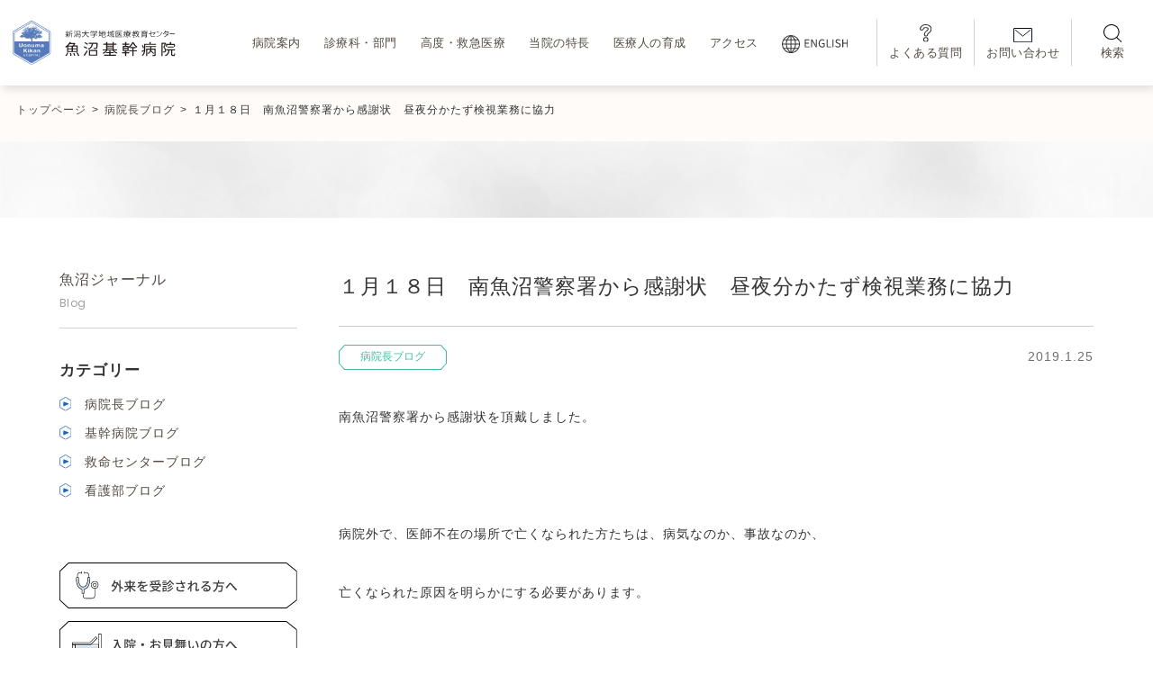

--- FILE ---
content_type: text/html; charset=UTF-8
request_url: https://www.uonuma-kikan-hospital.jp/archives/blog_director/%EF%BC%91%E6%9C%88%EF%BC%91%EF%BC%98%E6%97%A5%E3%80%80%E5%8D%97%E9%AD%9A%E6%B2%BC%E8%AD%A6%E5%AF%9F%E7%BD%B2%E3%81%8B%E3%82%89%E6%84%9F%E8%AC%9D%E7%8A%B6%E3%80%80%E6%98%BC%E5%A4%9C%E5%88%86%E3%81%8B
body_size: 22169
content:
<!DOCTYPE html>
<html lang="ja">
<head>
<!-- Global site tag (gtag.js) - Google Analytics --> 
<script async src="https://www.googletagmanager.com/gtag/js?id=G-WM9DH0FM0E"></script> 
<script>
  window.dataLayer = window.dataLayer || [];
  function gtag(){dataLayer.push(arguments);}
  gtag('js', new Date());

  gtag('config', 'G-WM9DH0FM0E');
  </script>
<meta charset="UTF-8">
<meta name="viewport" content="width=device-width, initial-scale=1">
<link rel="canonical" href="https://www.uonuma-kikan-hospital.jp">
<meta name='robots' content='index, follow, max-image-preview:large, max-snippet:-1, max-video-preview:-1' />

	<!-- This site is optimized with the Yoast SEO plugin v26.6 - https://yoast.com/wordpress/plugins/seo/ -->
	<title>１月１８日　南魚沼警察署から感謝状　昼夜分かたず検視業務に協力 - 魚沼基幹病院</title>
	<link rel="canonical" href="https://www.uonuma-kikan-hospital.jp/archives/blog_director/１月１８日　南魚沼警察署から感謝状　昼夜分か" />
	<meta property="og:locale" content="ja_JP" />
	<meta property="og:type" content="article" />
	<meta property="og:title" content="１月１８日　南魚沼警察署から感謝状　昼夜分かたず検視業務に協力 - 魚沼基幹病院" />
	<meta property="og:description" content="南魚沼警察署から感謝状を頂戴しました。 &nbsp; 病院外で、医師不在の場所で亡くなられた方たちは、病気なのか、事故なのか、 亡くなられた原因を明らかにする必要があります。 &nbsp; 南魚沼警察署管内からは、この２ [&hellip;]" />
	<meta property="og:url" content="https://www.uonuma-kikan-hospital.jp/archives/blog_director/１月１８日　南魚沼警察署から感謝状　昼夜分か" />
	<meta property="og:site_name" content="魚沼基幹病院" />
	<meta property="article:publisher" content="https://www.facebook.com/UonumaKikanHosp/" />
	<meta property="og:image" content="https://www.uonuma-kikan-hospital.jp/wp-content/uploads/2019/01/IMG_6480-640x427.jpg" />
	<meta name="twitter:card" content="summary_large_image" />
	<meta name="twitter:site" content="@UonumaKikanHosp" />
	<script type="application/ld+json" class="yoast-schema-graph">{"@context":"https://schema.org","@graph":[{"@type":"WebPage","@id":"https://www.uonuma-kikan-hospital.jp/archives/blog_director/%ef%bc%91%e6%9c%88%ef%bc%91%ef%bc%98%e6%97%a5%e3%80%80%e5%8d%97%e9%ad%9a%e6%b2%bc%e8%ad%a6%e5%af%9f%e7%bd%b2%e3%81%8b%e3%82%89%e6%84%9f%e8%ac%9d%e7%8a%b6%e3%80%80%e6%98%bc%e5%a4%9c%e5%88%86%e3%81%8b","url":"https://www.uonuma-kikan-hospital.jp/archives/blog_director/%ef%bc%91%e6%9c%88%ef%bc%91%ef%bc%98%e6%97%a5%e3%80%80%e5%8d%97%e9%ad%9a%e6%b2%bc%e8%ad%a6%e5%af%9f%e7%bd%b2%e3%81%8b%e3%82%89%e6%84%9f%e8%ac%9d%e7%8a%b6%e3%80%80%e6%98%bc%e5%a4%9c%e5%88%86%e3%81%8b","name":"１月１８日　南魚沼警察署から感謝状　昼夜分かたず検視業務に協力 - 魚沼基幹病院","isPartOf":{"@id":"https://www.uonuma-kikan-hospital.jp/#website"},"primaryImageOfPage":{"@id":"https://www.uonuma-kikan-hospital.jp/archives/blog_director/%ef%bc%91%e6%9c%88%ef%bc%91%ef%bc%98%e6%97%a5%e3%80%80%e5%8d%97%e9%ad%9a%e6%b2%bc%e8%ad%a6%e5%af%9f%e7%bd%b2%e3%81%8b%e3%82%89%e6%84%9f%e8%ac%9d%e7%8a%b6%e3%80%80%e6%98%bc%e5%a4%9c%e5%88%86%e3%81%8b#primaryimage"},"image":{"@id":"https://www.uonuma-kikan-hospital.jp/archives/blog_director/%ef%bc%91%e6%9c%88%ef%bc%91%ef%bc%98%e6%97%a5%e3%80%80%e5%8d%97%e9%ad%9a%e6%b2%bc%e8%ad%a6%e5%af%9f%e7%bd%b2%e3%81%8b%e3%82%89%e6%84%9f%e8%ac%9d%e7%8a%b6%e3%80%80%e6%98%bc%e5%a4%9c%e5%88%86%e3%81%8b#primaryimage"},"thumbnailUrl":"https://www.uonuma-kikan-hospital.jp/wp-content/uploads/2019/01/IMG_6480-640x427.jpg","datePublished":"2019-01-25T05:22:22+00:00","breadcrumb":{"@id":"https://www.uonuma-kikan-hospital.jp/archives/blog_director/%ef%bc%91%e6%9c%88%ef%bc%91%ef%bc%98%e6%97%a5%e3%80%80%e5%8d%97%e9%ad%9a%e6%b2%bc%e8%ad%a6%e5%af%9f%e7%bd%b2%e3%81%8b%e3%82%89%e6%84%9f%e8%ac%9d%e7%8a%b6%e3%80%80%e6%98%bc%e5%a4%9c%e5%88%86%e3%81%8b#breadcrumb"},"inLanguage":"ja","potentialAction":[{"@type":"ReadAction","target":["https://www.uonuma-kikan-hospital.jp/archives/blog_director/%ef%bc%91%e6%9c%88%ef%bc%91%ef%bc%98%e6%97%a5%e3%80%80%e5%8d%97%e9%ad%9a%e6%b2%bc%e8%ad%a6%e5%af%9f%e7%bd%b2%e3%81%8b%e3%82%89%e6%84%9f%e8%ac%9d%e7%8a%b6%e3%80%80%e6%98%bc%e5%a4%9c%e5%88%86%e3%81%8b"]}]},{"@type":"ImageObject","inLanguage":"ja","@id":"https://www.uonuma-kikan-hospital.jp/archives/blog_director/%ef%bc%91%e6%9c%88%ef%bc%91%ef%bc%98%e6%97%a5%e3%80%80%e5%8d%97%e9%ad%9a%e6%b2%bc%e8%ad%a6%e5%af%9f%e7%bd%b2%e3%81%8b%e3%82%89%e6%84%9f%e8%ac%9d%e7%8a%b6%e3%80%80%e6%98%bc%e5%a4%9c%e5%88%86%e3%81%8b#primaryimage","url":"https://www.uonuma-kikan-hospital.jp/wp-content/uploads/2019/01/IMG_6480-640x427.jpg","contentUrl":"https://www.uonuma-kikan-hospital.jp/wp-content/uploads/2019/01/IMG_6480-640x427.jpg"},{"@type":"BreadcrumbList","@id":"https://www.uonuma-kikan-hospital.jp/archives/blog_director/%ef%bc%91%e6%9c%88%ef%bc%91%ef%bc%98%e6%97%a5%e3%80%80%e5%8d%97%e9%ad%9a%e6%b2%bc%e8%ad%a6%e5%af%9f%e7%bd%b2%e3%81%8b%e3%82%89%e6%84%9f%e8%ac%9d%e7%8a%b6%e3%80%80%e6%98%bc%e5%a4%9c%e5%88%86%e3%81%8b#breadcrumb","itemListElement":[{"@type":"ListItem","position":1,"name":"ホーム","item":"https://www.uonuma-kikan-hospital.jp/"},{"@type":"ListItem","position":2,"name":"病院長ブログ","item":"https://www.uonuma-kikan-hospital.jp/archives/blog_director"},{"@type":"ListItem","position":3,"name":"１月１８日　南魚沼警察署から感謝状　昼夜分かたず検視業務に協力"}]},{"@type":"WebSite","@id":"https://www.uonuma-kikan-hospital.jp/#website","url":"https://www.uonuma-kikan-hospital.jp/","name":"魚沼基幹病院","description":"地域をつなぎ、いのちをつなぐ。","publisher":{"@id":"https://www.uonuma-kikan-hospital.jp/#organization"},"potentialAction":[{"@type":"SearchAction","target":{"@type":"EntryPoint","urlTemplate":"https://www.uonuma-kikan-hospital.jp/?s={search_term_string}"},"query-input":{"@type":"PropertyValueSpecification","valueRequired":true,"valueName":"search_term_string"}}],"inLanguage":"ja"},{"@type":"Organization","@id":"https://www.uonuma-kikan-hospital.jp/#organization","name":"新潟大学医歯学総合病院魚沼地域医療教育センター 新潟県地域医療推進機構　魚沼基幹病院","alternateName":"新潟大学地域医療教育センター・魚沼基幹病院","url":"https://www.uonuma-kikan-hospital.jp/","logo":{"@type":"ImageObject","inLanguage":"ja","@id":"https://www.uonuma-kikan-hospital.jp/#/schema/logo/image/","url":"https://www.uonuma-kikan-hospital.jp/wp-content/uploads/2023/06/webclip.png","contentUrl":"https://www.uonuma-kikan-hospital.jp/wp-content/uploads/2023/06/webclip.png","width":512,"height":512,"caption":"新潟大学医歯学総合病院魚沼地域医療教育センター 新潟県地域医療推進機構　魚沼基幹病院"},"image":{"@id":"https://www.uonuma-kikan-hospital.jp/#/schema/logo/image/"},"sameAs":["https://www.facebook.com/UonumaKikanHosp/","https://x.com/UonumaKikanHosp","https://www.instagram.com/uonuma_kikan_hospital/","https://www.youtube.com/channel/UCTA7N_0zTDJmSdDFmQODP2g"]}]}</script>
	<!-- / Yoast SEO plugin. -->


<link rel='dns-prefetch' href='//challenges.cloudflare.com' />
<link rel='dns-prefetch' href='//up-pt.com' />
<link rel='dns-prefetch' href='//ajax.googleapis.com' />
<link rel='dns-prefetch' href='//cdnjs.cloudflare.com' />
<link rel='dns-prefetch' href='//secure.gravatar.com' />
<link rel='dns-prefetch' href='//stats.wp.com' />
<link rel='dns-prefetch' href='//fonts.googleapis.com' />
<link rel='dns-prefetch' href='//v0.wordpress.com' />
<link rel="alternate" title="oEmbed (JSON)" type="application/json+oembed" href="https://www.uonuma-kikan-hospital.jp/wp-json/oembed/1.0/embed?url=https%3A%2F%2Fwww.uonuma-kikan-hospital.jp%2Farchives%2Fblog_director%2F%25ef%25bc%2591%25e6%259c%2588%25ef%25bc%2591%25ef%25bc%2598%25e6%2597%25a5%25e3%2580%2580%25e5%258d%2597%25e9%25ad%259a%25e6%25b2%25bc%25e8%25ad%25a6%25e5%25af%259f%25e7%25bd%25b2%25e3%2581%258b%25e3%2582%2589%25e6%2584%259f%25e8%25ac%259d%25e7%258a%25b6%25e3%2580%2580%25e6%2598%25bc%25e5%25a4%259c%25e5%2588%2586%25e3%2581%258b" />
<link rel="alternate" title="oEmbed (XML)" type="text/xml+oembed" href="https://www.uonuma-kikan-hospital.jp/wp-json/oembed/1.0/embed?url=https%3A%2F%2Fwww.uonuma-kikan-hospital.jp%2Farchives%2Fblog_director%2F%25ef%25bc%2591%25e6%259c%2588%25ef%25bc%2591%25ef%25bc%2598%25e6%2597%25a5%25e3%2580%2580%25e5%258d%2597%25e9%25ad%259a%25e6%25b2%25bc%25e8%25ad%25a6%25e5%25af%259f%25e7%25bd%25b2%25e3%2581%258b%25e3%2582%2589%25e6%2584%259f%25e8%25ac%259d%25e7%258a%25b6%25e3%2580%2580%25e6%2598%25bc%25e5%25a4%259c%25e5%2588%2586%25e3%2581%258b&#038;format=xml" />
<meta property="og:title" content="１月１８日　南魚沼警察署から感謝状　昼夜分かたず検視業務に協力">
<meta property="og:url" content="https://www.uonuma-kikan-hospital.jp/archives/blog_director/%ef%bc%91%e6%9c%88%ef%bc%91%ef%bc%98%e6%97%a5%e3%80%80%e5%8d%97%e9%ad%9a%e6%b2%bc%e8%ad%a6%e5%af%9f%e7%bd%b2%e3%81%8b%e3%82%89%e6%84%9f%e8%ac%9d%e7%8a%b6%e3%80%80%e6%98%bc%e5%a4%9c%e5%88%86%e3%81%8b">
<meta property="og:article:published_time" content="2019-01-25T05:22:22+00:00"><meta property="og:article:modified_time" content="2019-01-25T05:22:22+00:00"><meta property="og:type" content="article"/>
<meta property="og:image" content="https://h"><style id='wp-img-auto-sizes-contain-inline-css' type='text/css'>
img:is([sizes=auto i],[sizes^="auto," i]){contain-intrinsic-size:3000px 1500px}
/*# sourceURL=wp-img-auto-sizes-contain-inline-css */
</style>
<style id='wp-emoji-styles-inline-css' type='text/css'>

	img.wp-smiley, img.emoji {
		display: inline !important;
		border: none !important;
		box-shadow: none !important;
		height: 1em !important;
		width: 1em !important;
		margin: 0 0.07em !important;
		vertical-align: -0.1em !important;
		background: none !important;
		padding: 0 !important;
	}
/*# sourceURL=wp-emoji-styles-inline-css */
</style>
<link rel='stylesheet' id='wp-block-library-css' href='https://www.uonuma-kikan-hospital.jp/wp-includes/css/dist/block-library/style.min.css?ver=86af476fe9ab11eaf396efd53672a461' type='text/css' media='all' />
<style id='classic-theme-styles-inline-css' type='text/css'>
/*! This file is auto-generated */
.wp-block-button__link{color:#fff;background-color:#32373c;border-radius:9999px;box-shadow:none;text-decoration:none;padding:calc(.667em + 2px) calc(1.333em + 2px);font-size:1.125em}.wp-block-file__button{background:#32373c;color:#fff;text-decoration:none}
/*# sourceURL=/wp-includes/css/classic-themes.min.css */
</style>
<link rel='stylesheet' id='mediaelement-css' href='https://www.uonuma-kikan-hospital.jp/wp-includes/js/mediaelement/mediaelementplayer-legacy.min.css?ver=4.2.17' type='text/css' media='all' />
<link rel='stylesheet' id='wp-mediaelement-css' href='https://www.uonuma-kikan-hospital.jp/wp-includes/js/mediaelement/wp-mediaelement.min.css?ver=86af476fe9ab11eaf396efd53672a461' type='text/css' media='all' />
<style id='jetpack-sharing-buttons-style-inline-css' type='text/css'>
.jetpack-sharing-buttons__services-list{display:flex;flex-direction:row;flex-wrap:wrap;gap:0;list-style-type:none;margin:5px;padding:0}.jetpack-sharing-buttons__services-list.has-small-icon-size{font-size:12px}.jetpack-sharing-buttons__services-list.has-normal-icon-size{font-size:16px}.jetpack-sharing-buttons__services-list.has-large-icon-size{font-size:24px}.jetpack-sharing-buttons__services-list.has-huge-icon-size{font-size:36px}@media print{.jetpack-sharing-buttons__services-list{display:none!important}}.editor-styles-wrapper .wp-block-jetpack-sharing-buttons{gap:0;padding-inline-start:0}ul.jetpack-sharing-buttons__services-list.has-background{padding:1.25em 2.375em}
/*# sourceURL=https://www.uonuma-kikan-hospital.jp/wp-content/plugins/jetpack/_inc/blocks/sharing-buttons/view.css */
</style>
<style id='global-styles-inline-css' type='text/css'>
:root{--wp--preset--aspect-ratio--square: 1;--wp--preset--aspect-ratio--4-3: 4/3;--wp--preset--aspect-ratio--3-4: 3/4;--wp--preset--aspect-ratio--3-2: 3/2;--wp--preset--aspect-ratio--2-3: 2/3;--wp--preset--aspect-ratio--16-9: 16/9;--wp--preset--aspect-ratio--9-16: 9/16;--wp--preset--color--black: #000000;--wp--preset--color--cyan-bluish-gray: #abb8c3;--wp--preset--color--white: #ffffff;--wp--preset--color--pale-pink: #f78da7;--wp--preset--color--vivid-red: #cf2e2e;--wp--preset--color--luminous-vivid-orange: #ff6900;--wp--preset--color--luminous-vivid-amber: #fcb900;--wp--preset--color--light-green-cyan: #7bdcb5;--wp--preset--color--vivid-green-cyan: #00d084;--wp--preset--color--pale-cyan-blue: #8ed1fc;--wp--preset--color--vivid-cyan-blue: #0693e3;--wp--preset--color--vivid-purple: #9b51e0;--wp--preset--gradient--vivid-cyan-blue-to-vivid-purple: linear-gradient(135deg,rgb(6,147,227) 0%,rgb(155,81,224) 100%);--wp--preset--gradient--light-green-cyan-to-vivid-green-cyan: linear-gradient(135deg,rgb(122,220,180) 0%,rgb(0,208,130) 100%);--wp--preset--gradient--luminous-vivid-amber-to-luminous-vivid-orange: linear-gradient(135deg,rgb(252,185,0) 0%,rgb(255,105,0) 100%);--wp--preset--gradient--luminous-vivid-orange-to-vivid-red: linear-gradient(135deg,rgb(255,105,0) 0%,rgb(207,46,46) 100%);--wp--preset--gradient--very-light-gray-to-cyan-bluish-gray: linear-gradient(135deg,rgb(238,238,238) 0%,rgb(169,184,195) 100%);--wp--preset--gradient--cool-to-warm-spectrum: linear-gradient(135deg,rgb(74,234,220) 0%,rgb(151,120,209) 20%,rgb(207,42,186) 40%,rgb(238,44,130) 60%,rgb(251,105,98) 80%,rgb(254,248,76) 100%);--wp--preset--gradient--blush-light-purple: linear-gradient(135deg,rgb(255,206,236) 0%,rgb(152,150,240) 100%);--wp--preset--gradient--blush-bordeaux: linear-gradient(135deg,rgb(254,205,165) 0%,rgb(254,45,45) 50%,rgb(107,0,62) 100%);--wp--preset--gradient--luminous-dusk: linear-gradient(135deg,rgb(255,203,112) 0%,rgb(199,81,192) 50%,rgb(65,88,208) 100%);--wp--preset--gradient--pale-ocean: linear-gradient(135deg,rgb(255,245,203) 0%,rgb(182,227,212) 50%,rgb(51,167,181) 100%);--wp--preset--gradient--electric-grass: linear-gradient(135deg,rgb(202,248,128) 0%,rgb(113,206,126) 100%);--wp--preset--gradient--midnight: linear-gradient(135deg,rgb(2,3,129) 0%,rgb(40,116,252) 100%);--wp--preset--font-size--small: 13px;--wp--preset--font-size--medium: 20px;--wp--preset--font-size--large: 36px;--wp--preset--font-size--x-large: 42px;--wp--preset--spacing--20: 0.44rem;--wp--preset--spacing--30: 0.67rem;--wp--preset--spacing--40: 1rem;--wp--preset--spacing--50: 1.5rem;--wp--preset--spacing--60: 2.25rem;--wp--preset--spacing--70: 3.38rem;--wp--preset--spacing--80: 5.06rem;--wp--preset--shadow--natural: 6px 6px 9px rgba(0, 0, 0, 0.2);--wp--preset--shadow--deep: 12px 12px 50px rgba(0, 0, 0, 0.4);--wp--preset--shadow--sharp: 6px 6px 0px rgba(0, 0, 0, 0.2);--wp--preset--shadow--outlined: 6px 6px 0px -3px rgb(255, 255, 255), 6px 6px rgb(0, 0, 0);--wp--preset--shadow--crisp: 6px 6px 0px rgb(0, 0, 0);}:where(.is-layout-flex){gap: 0.5em;}:where(.is-layout-grid){gap: 0.5em;}body .is-layout-flex{display: flex;}.is-layout-flex{flex-wrap: wrap;align-items: center;}.is-layout-flex > :is(*, div){margin: 0;}body .is-layout-grid{display: grid;}.is-layout-grid > :is(*, div){margin: 0;}:where(.wp-block-columns.is-layout-flex){gap: 2em;}:where(.wp-block-columns.is-layout-grid){gap: 2em;}:where(.wp-block-post-template.is-layout-flex){gap: 1.25em;}:where(.wp-block-post-template.is-layout-grid){gap: 1.25em;}.has-black-color{color: var(--wp--preset--color--black) !important;}.has-cyan-bluish-gray-color{color: var(--wp--preset--color--cyan-bluish-gray) !important;}.has-white-color{color: var(--wp--preset--color--white) !important;}.has-pale-pink-color{color: var(--wp--preset--color--pale-pink) !important;}.has-vivid-red-color{color: var(--wp--preset--color--vivid-red) !important;}.has-luminous-vivid-orange-color{color: var(--wp--preset--color--luminous-vivid-orange) !important;}.has-luminous-vivid-amber-color{color: var(--wp--preset--color--luminous-vivid-amber) !important;}.has-light-green-cyan-color{color: var(--wp--preset--color--light-green-cyan) !important;}.has-vivid-green-cyan-color{color: var(--wp--preset--color--vivid-green-cyan) !important;}.has-pale-cyan-blue-color{color: var(--wp--preset--color--pale-cyan-blue) !important;}.has-vivid-cyan-blue-color{color: var(--wp--preset--color--vivid-cyan-blue) !important;}.has-vivid-purple-color{color: var(--wp--preset--color--vivid-purple) !important;}.has-black-background-color{background-color: var(--wp--preset--color--black) !important;}.has-cyan-bluish-gray-background-color{background-color: var(--wp--preset--color--cyan-bluish-gray) !important;}.has-white-background-color{background-color: var(--wp--preset--color--white) !important;}.has-pale-pink-background-color{background-color: var(--wp--preset--color--pale-pink) !important;}.has-vivid-red-background-color{background-color: var(--wp--preset--color--vivid-red) !important;}.has-luminous-vivid-orange-background-color{background-color: var(--wp--preset--color--luminous-vivid-orange) !important;}.has-luminous-vivid-amber-background-color{background-color: var(--wp--preset--color--luminous-vivid-amber) !important;}.has-light-green-cyan-background-color{background-color: var(--wp--preset--color--light-green-cyan) !important;}.has-vivid-green-cyan-background-color{background-color: var(--wp--preset--color--vivid-green-cyan) !important;}.has-pale-cyan-blue-background-color{background-color: var(--wp--preset--color--pale-cyan-blue) !important;}.has-vivid-cyan-blue-background-color{background-color: var(--wp--preset--color--vivid-cyan-blue) !important;}.has-vivid-purple-background-color{background-color: var(--wp--preset--color--vivid-purple) !important;}.has-black-border-color{border-color: var(--wp--preset--color--black) !important;}.has-cyan-bluish-gray-border-color{border-color: var(--wp--preset--color--cyan-bluish-gray) !important;}.has-white-border-color{border-color: var(--wp--preset--color--white) !important;}.has-pale-pink-border-color{border-color: var(--wp--preset--color--pale-pink) !important;}.has-vivid-red-border-color{border-color: var(--wp--preset--color--vivid-red) !important;}.has-luminous-vivid-orange-border-color{border-color: var(--wp--preset--color--luminous-vivid-orange) !important;}.has-luminous-vivid-amber-border-color{border-color: var(--wp--preset--color--luminous-vivid-amber) !important;}.has-light-green-cyan-border-color{border-color: var(--wp--preset--color--light-green-cyan) !important;}.has-vivid-green-cyan-border-color{border-color: var(--wp--preset--color--vivid-green-cyan) !important;}.has-pale-cyan-blue-border-color{border-color: var(--wp--preset--color--pale-cyan-blue) !important;}.has-vivid-cyan-blue-border-color{border-color: var(--wp--preset--color--vivid-cyan-blue) !important;}.has-vivid-purple-border-color{border-color: var(--wp--preset--color--vivid-purple) !important;}.has-vivid-cyan-blue-to-vivid-purple-gradient-background{background: var(--wp--preset--gradient--vivid-cyan-blue-to-vivid-purple) !important;}.has-light-green-cyan-to-vivid-green-cyan-gradient-background{background: var(--wp--preset--gradient--light-green-cyan-to-vivid-green-cyan) !important;}.has-luminous-vivid-amber-to-luminous-vivid-orange-gradient-background{background: var(--wp--preset--gradient--luminous-vivid-amber-to-luminous-vivid-orange) !important;}.has-luminous-vivid-orange-to-vivid-red-gradient-background{background: var(--wp--preset--gradient--luminous-vivid-orange-to-vivid-red) !important;}.has-very-light-gray-to-cyan-bluish-gray-gradient-background{background: var(--wp--preset--gradient--very-light-gray-to-cyan-bluish-gray) !important;}.has-cool-to-warm-spectrum-gradient-background{background: var(--wp--preset--gradient--cool-to-warm-spectrum) !important;}.has-blush-light-purple-gradient-background{background: var(--wp--preset--gradient--blush-light-purple) !important;}.has-blush-bordeaux-gradient-background{background: var(--wp--preset--gradient--blush-bordeaux) !important;}.has-luminous-dusk-gradient-background{background: var(--wp--preset--gradient--luminous-dusk) !important;}.has-pale-ocean-gradient-background{background: var(--wp--preset--gradient--pale-ocean) !important;}.has-electric-grass-gradient-background{background: var(--wp--preset--gradient--electric-grass) !important;}.has-midnight-gradient-background{background: var(--wp--preset--gradient--midnight) !important;}.has-small-font-size{font-size: var(--wp--preset--font-size--small) !important;}.has-medium-font-size{font-size: var(--wp--preset--font-size--medium) !important;}.has-large-font-size{font-size: var(--wp--preset--font-size--large) !important;}.has-x-large-font-size{font-size: var(--wp--preset--font-size--x-large) !important;}
:where(.wp-block-post-template.is-layout-flex){gap: 1.25em;}:where(.wp-block-post-template.is-layout-grid){gap: 1.25em;}
:where(.wp-block-term-template.is-layout-flex){gap: 1.25em;}:where(.wp-block-term-template.is-layout-grid){gap: 1.25em;}
:where(.wp-block-columns.is-layout-flex){gap: 2em;}:where(.wp-block-columns.is-layout-grid){gap: 2em;}
:root :where(.wp-block-pullquote){font-size: 1.5em;line-height: 1.6;}
/*# sourceURL=global-styles-inline-css */
</style>
<link rel='stylesheet' id='contact-form-7-css' href='https://www.uonuma-kikan-hospital.jp/wp-content/plugins/contact-form-7/includes/css/styles.css?ver=6.1.4' type='text/css' media='all' />
<link rel='stylesheet' id='flexible-table-block-css' href='https://www.uonuma-kikan-hospital.jp/wp-content/plugins/flexible-table-block/build/style-index.css?ver=1766480867' type='text/css' media='all' />
<style id='flexible-table-block-inline-css' type='text/css'>
.wp-block-flexible-table-block-table.wp-block-flexible-table-block-table>table{width:100%;max-width:100%;border-collapse:collapse;}.wp-block-flexible-table-block-table.wp-block-flexible-table-block-table.is-style-stripes tbody tr:nth-child(odd) th{background-color:#f0f0f1;}.wp-block-flexible-table-block-table.wp-block-flexible-table-block-table.is-style-stripes tbody tr:nth-child(odd) td{background-color:#f0f0f1;}.wp-block-flexible-table-block-table.wp-block-flexible-table-block-table.is-style-stripes tbody tr:nth-child(even) th{background-color:#ffffff;}.wp-block-flexible-table-block-table.wp-block-flexible-table-block-table.is-style-stripes tbody tr:nth-child(even) td{background-color:#ffffff;}.wp-block-flexible-table-block-table.wp-block-flexible-table-block-table>table tr th,.wp-block-flexible-table-block-table.wp-block-flexible-table-block-table>table tr td{padding:0.5em;border-width:1px;border-style:solid;border-color:#000000;text-align:left;vertical-align:middle;}.wp-block-flexible-table-block-table.wp-block-flexible-table-block-table>table tr th{background-color:#f0f0f1;}.wp-block-flexible-table-block-table.wp-block-flexible-table-block-table>table tr td{background-color:#ffffff;}@media screen and (min-width:769px){.wp-block-flexible-table-block-table.is-scroll-on-pc{overflow-x:scroll;}.wp-block-flexible-table-block-table.is-scroll-on-pc table{max-width:none;align-self:self-start;}}@media screen and (max-width:768px){.wp-block-flexible-table-block-table.is-scroll-on-mobile{overflow-x:scroll;}.wp-block-flexible-table-block-table.is-scroll-on-mobile table{max-width:none;align-self:self-start;}.wp-block-flexible-table-block-table table.is-stacked-on-mobile th,.wp-block-flexible-table-block-table table.is-stacked-on-mobile td{width:100%!important;display:block;}}
/*# sourceURL=flexible-table-block-inline-css */
</style>
<link rel='stylesheet' id='theme-style-css' href='https://www.uonuma-kikan-hospital.jp/wp-content/themes/uonuma-kikan-hospital/assets/css/style.css?20231218&#038;ver=2023-0728-1556' type='text/css' media='all' />
<link rel='stylesheet' id='theme-style001-css' href='https://www.uonuma-kikan-hospital.jp/wp-content/themes/uonuma-kikan-hospital/assets/css/style_001.css?ver=2023-0603-1511' type='text/css' media='all' />
<link rel='stylesheet' id='theme-style002-css' href='https://www.uonuma-kikan-hospital.jp/wp-content/themes/uonuma-kikan-hospital/assets/css/style_002.css?ver=2023-0728-1528' type='text/css' media='all' />
<link rel='stylesheet' id='theme-style003-css' href='https://www.uonuma-kikan-hospital.jp/wp-content/themes/uonuma-kikan-hospital/assets/css/style_003.css?ver=2023-0603-1511' type='text/css' media='all' />
<link rel='stylesheet' id='theme-style004-css' href='https://www.uonuma-kikan-hospital.jp/wp-content/themes/uonuma-kikan-hospital/assets/css/style_004.css?ver=2023-0603-1511' type='text/css' media='all' />
<link rel='stylesheet' id='theme-style_sp-css' href='https://www.uonuma-kikan-hospital.jp/wp-content/themes/uonuma-kikan-hospital/assets/css/style_sp.css?ver=2023-0728-1630' type='text/css' media='all' />
<link rel='stylesheet' id='theme-add-css' href='https://www.uonuma-kikan-hospital.jp/wp-content/themes/uonuma-kikan-hospital/assets/css/add.css?ver=2026-0114-1412' type='text/css' media='all' />
<link rel='stylesheet' id='zoomslider-css' href='https://up-pt.com/js/dist/zoomslider.css?ver=86af476fe9ab11eaf396efd53672a461' type='text/css' media='all' />
<link rel='stylesheet' id='slick-css' href='https://cdnjs.cloudflare.com/ajax/libs/slick-carousel/1.9.0/slick.css?ver=86af476fe9ab11eaf396efd53672a461' type='text/css' media='all' />
<link rel='stylesheet' id='slick-min-css' href='https://cdnjs.cloudflare.com/ajax/libs/slick-carousel/1.9.0/slick.min.css?ver=86af476fe9ab11eaf396efd53672a461' type='text/css' media='all' />
<link rel='stylesheet' id='slick-theme-css' href='https://cdnjs.cloudflare.com/ajax/libs/slick-carousel/1.9.0/slick-theme.css?ver=86af476fe9ab11eaf396efd53672a461' type='text/css' media='all' />
<link rel='stylesheet' id='google-fonts-css' href='https://fonts.googleapis.com/css2?family=Poppins%3Awght%40300%3B400%3B500%3B600&#038;display=swap&#038;ver=6.9' type='text/css' media='all' />
<link rel='stylesheet' id='cf7cf-style-css' href='https://www.uonuma-kikan-hospital.jp/wp-content/plugins/cf7-conditional-fields/style.css?ver=2.6.7' type='text/css' media='all' />
<script type="text/javascript" src="https://www.uonuma-kikan-hospital.jp/wp-includes/js/jquery/jquery.min.js?ver=3.7.1" id="jquery-core-js"></script>
<script type="text/javascript" src="https://www.uonuma-kikan-hospital.jp/wp-includes/js/jquery/jquery-migrate.min.js?ver=3.4.1" id="jquery-migrate-js"></script>
<link rel="https://api.w.org/" href="https://www.uonuma-kikan-hospital.jp/wp-json/" /><link rel="alternate" title="JSON" type="application/json" href="https://www.uonuma-kikan-hospital.jp/wp-json/wp/v2/blog_director/11730" /><link rel="EditURI" type="application/rsd+xml" title="RSD" href="https://www.uonuma-kikan-hospital.jp/xmlrpc.php?rsd" />
	<style>img#wpstats{display:none}</style>
		<link rel="icon" href="https://www.uonuma-kikan-hospital.jp/wp-content/uploads/2023/06/cropped-webclip-32x32.png" sizes="32x32" />
<link rel="icon" href="https://www.uonuma-kikan-hospital.jp/wp-content/uploads/2023/06/cropped-webclip-192x192.png" sizes="192x192" />
<link rel="apple-touch-icon" href="https://www.uonuma-kikan-hospital.jp/wp-content/uploads/2023/06/cropped-webclip-180x180.png" />
<meta name="msapplication-TileImage" content="https://www.uonuma-kikan-hospital.jp/wp-content/uploads/2023/06/cropped-webclip-270x270.png" />
		<style type="text/css" id="wp-custom-css">
			.grecaptcha-badge { visibility: hidden; }

/* 掲示板フォントサイズ */
.tp_pickup__main--ttl{
	P{
		font-size:12px;
	}
}

/* テーブルのCSS追加調整 */
.news_single_content{
	.no_header_color{
		table tr:first-child th,
		table tr:first-child td{
			background:transparent;
		}
	}
}

/* 診療科と部門 */
.single-medical-care #js-tab-content h2{
	margin-top: 100px;
}

.single-medical-care #js-tab-content h3{
	margin-top: 40px;
	margin-bottom: 10px;
}

.medical_staff_name code{
	vertical-align: middle;
}

.medical_staff_name code:nth-of-type(1){
	font-size:30px;
}

.medical_staff_name code:nth-of-type(2){
	font-size:15px;
}

/* タブ直下の見出し */
.single-department .low_mainh1.is_border_none,
.single-medical-care .low_mainh1.is_border_none{
	border-bottom:solid 1px #ccc;
	border-top:solid 1px #ccc;
	font-size:1.35em;
	font-weight:normal;
	margin-bottom: 60px;
	padding: .5em 0;
}

/* 20240809 tab修正 */
@media (max-width: 780px) {
	.single-medical-care{
		.tab_button{
			margin-left:auto;
			margin-right:auto;
		}
		.tab_button li{
			width:calc((100vw - 5%*2 - 5px*3)/4.05);
		}
		.tab_button li a{
			width:100%;
			padding:0 .25em;
			font-size:12px;
			font-feature-settings: "palt";
			letter-spacing:0;
			line-height:1.2;
		}
		.tab_button li:nth-of-type(n+1){
			margin-left: 0;
			margin-right: 5px;
		}
		.tab_button li:last-of-type{
			margin-left: 0;
			margin-right: 0;
		}
	}
	
	.single-department{
			.tab_button li{
				width:calc((100vw - 5%*2 - 5px*3)/4.05);
			}
			.tab_button li a{
				width:100%;
				padding:0 .25em;
				font-size:12px;
				font-feature-settings: "palt";
				letter-spacing:0;
				line-height:1.2;
			}
		}
}


/* 部門と科のマージン */
.low_2culm__side--menu ul + a{
	margin-top: 2em;
}

/* カレントページのbold */
.low_2culm__side--menu ul .current{
	font-weight:bold;
}

/* 見出しの調整 */
.single-medical-care h2,
.single-department h2{
	font-size:18px;
}

/* からだにやさしい */
.single-treatment .low_mainh2{
	margin-top: 40px;
}

/* 高度・救急 */
.red02{
	color: #fff !important;
}

/*医師ポップアップ*/
.page-id-766 .medical_staff_name code:nth-of-type(1){
	font-size:25px;
	margin-top:20px;
}

.page-id-766 .medical_staff_name code:nth-of-type(2){
	width:100%;
	display:block;
}

/* 掲示板 */
.tp_pickup__main a{
	position: relative;
}

span.end{
	color: #C31A61;
	display: inline-block;
	border: solid 1px #C31A61;
	padding: 0 0.5em;
	position: absolute;
	left: 7px;
	top: 7px;
	background: #fff;
	z-index:99999;
}

/* サイドバー調整 */
.low_2culm__side--menu_link.active{
	font-weight:bold;
}

/* リスト調整 */
.no-marker li{
	padding-left:0 !important;
}
.no-marker li:before{
	display:none;
}

/* セカンドオピニオン外来 必要？ */
/* style002 */
.second_opinion .opinion_pdf a img{
	padding-left:0;
}

.second_opinion .low_2culm__main--pdf img{
	margin-right:0;
	width: auto;
}

.second_opinion .opinion_box{
	width:100%;
}

/*周産期、救急 ボタン調整*/
.newborn .list_bg01 li a,
.obstetrics .list_bg01 li a,
.center-page .list_bg01 li a{
    display: flex;
    width: 100%;
    height: 100%;
    align-items: center;
    justify-content: center;
}

/*面会のご案内*/
.del{
	color:#f00;
	text-decoration:line-through;
}
.del span{
	color:#000;
}

/* インデックスの▶位置の調整 */
.local_people .al_center{
	align-items: flex-start;
}

.local_people .al_center img{
	margin-top:5px;
}

/* 病院案内　ごあいさつ */
.greeting .low_2culm__main--text .mt20,
.concept  .low_2culm__main--text .mt20{
	margin-top:20px;
}

.clinical-trial p a,
.clinical-trial td a{
	text-decoration:underline;
}


/* 募集要項single用 */
.single-recruit_item h6{
    font-weight: normal;
    font-size: 14px;
}

/* 募集要項single用 */
.single-recruit_item h6 a[href$=".doc"],.single-recruit_item h6 a[href$=".docx"]{
    display:inline; 
    color:#3A3A3A; 
    text-align:left; 
    border:none; 
    background:none;
}

.topic01 table tr th:nth-of-type(1),
.topic02 table tr th:nth-of-type(1),
.topic03 table tr th:nth-of-type(1),
.topic04 table tr th:nth-of-type(1),
.topic05 table tr th:nth-of-type(1),
.topic06 table tr th:nth-of-type(1),
.topic07 table tr th:nth-of-type(1),
.topic08 table tr th:nth-of-type(1),
.topic09 table tr th:nth-of-type(1),
.topic10 table tr th:nth-of-type(1),
.topic11 table tr th:nth-of-type(1),
.topic12 table tr th:nth-of-type(1),
.topic13 table tr th:nth-of-type(1){
	width:3em;
}

.topic04 table tr th:nth-of-type(2){
	width:6em;
}

.topic01 table tr th:nth-of-type(6),
.topic02 table tr th:nth-of-type(6),
.topic03 table tr th:nth-of-type(6),
.topic04 table tr th:nth-of-type(6),
.topic06 table tr th:nth-of-type(2),
.topic07 table tr th:nth-of-type(2),
.topic08 table tr th:nth-of-type(2),
.topic09 table tr th:nth-of-type(6),
.topic10 table tr th:nth-of-type(6),
.topic11 table tr th:nth-of-type(6),
.topic03 table tr th:nth-of-type(2),
.topic12 table tr th:nth-of-type(2),
.topic13 table tr th:nth-of-type(6){
	width:5em;
}

.topic05 table tr th:nth-of-type(5),
.topic09 table.tb2 tr th:nth-of-type(2){
	width:5em;
}

.topic04 table tr th:nth-of-type(7){
	width:9em;
}

/*カテゴリー調整*/
.news__archive--cate_hospital-info,
.news__archive--cate_bidding,
.news__archive--cate_cancer,
.news__archive--cate_medical-guide,
.news__archive--cate_recruit,
.news__archive--cate_kiko,
.news__archive--cate_scholarship{
	color:#fff;
}

/*英語サイト*/
.outpatient-2-2-2 .ul_unker li a::after{
	transform: none;
}

/* 救命救急センター */
.not4line {
	min-width:350px!important;
}

/*医療人の育成*/
@media (max-width: 767px) { 
	.about .flex_2culm{
			margin-right:0;
			width:100%;
	}
	.about .flex_2culm img{
			width:100%;
	}
}

/*reCAPTCHA ロゴ位置変更*/
.grecaptcha-badge {
    bottom: 80px !important;
}


/* 固定ページのフレキシブルテーブル */

.wp-block-flexible-table-block-table.wp-block-flexible-table-block-table>table{
	width: 100%;
	border-bottom: 1px solid #d2d2d2;
  table-layout: fixed;
}

.wp-block-flexible-table-block-table.wp-block-flexible-table-block-table>table tr th{
	background-color:#F0F5FA;
	border: 1px solid #ccc;
}

.wp-block-flexible-table-block-table.wp-block-flexible-table-block-table>table tr th:first-child{
	width: 8em;
}

.wp-block-flexible-table-block-table.wp-block-flexible-table-block-table>table tr th:last-child{
	width: 6em;
}

.wp-block-flexible-table-block-table.wp-block-flexible-table-block-table>table tr td{
	border: 1px solid #ccc;
}

@media screen and (max-width: 780px){
	.wp-block-flexible-table-block-table.wp-block-flexible-table-block-table{
	overflow-x: auto;		
}

.wp-block-flexible-table-block-table>table.has-fixed-layout {
  width: 830px;
	max-width: 830px;
	}
}

.w80{width:80%;}

/* 部門体制の表記 */
.noborder-table table{
	border-bottom:none!important;
	width:auto!important;
}

.noborder-table td{
	padding:0!important;
	background-color:transparent!important;
	border:none!important;
	vertical-align: top!important;
}

.noborder-table td:first-child{
	text-align:left!important;
	padding-right:1em!important;
	white-space: nowrap!important;
}

.noborder-table td:first-child::before{
	color:#1A68B3;
	content:'●';
	font-size:10px;
	margin-right: .5em;
}

.noborder-table td:nth-child(2){
	text-align:right!important;
}

.noborder-table td:nth-child(4){
	text-align:left!important;
}

.no-marker table{
	margin-left:1em;
	margin-bottom:-20px;
	margin-top:-30px;
}

.code1{
	vertical-align:middle;
	font-family:serif
}

@media screen and (max-width: 780px){
	.no-marker table{
		margin-bottom:0;
		margin-top:0;
	}
}

.no-marker table td:before{
	display:none!important;
}


/* 医療を目指す方へ インデックス */
/* 20230705 add */
.recruit .noborder{
/* 	border:solid 1px #ccc; */
	box-sizing:border-box;
	padding:2em;
}

.recruit .noborder h2{
	font-weight: bold;
	margin-bottom:1em;
}

/* 20230711 add */
.low_mv_content .text02{
	font-size:16px;
}

/* 病院に関する指標 */
.column2 li{
	width: calc((100% - 15px*1)/2);
}

.column2 li:nth-child(2){
	margin-right:0;
}

.column2 li a{
	padding:1em;
}


/* 救命救急センター */
.list_bg01 li a{
	color: #1A68B3;
}

@media (max-width: 767px) {
	.button_more{
		padding-left:20px;
	}
}

/*　　周産期インデックス　*/
.perinatal-medical-center .al_center{
	align-items: flex-start;
}

.perinatal-medical-center .al_center img{
	margin-top: 5px;
}

@media (max-width: 767px) {
	.button_more{
		padding-left:20px;
	}
}

/* スマホで勝手にフォントが拡大 */
@media (max-width: 767px) {
	body{
		-webkit-text-size-adjust: 100%;
	}
}

/* 20230929 */
.table-scroll td a{
	/*text-decoration: underline;*/
	color: #1A68B3;
}

.table-scroll td a:hover{
	text-decoration: underline;
}

.pdf a[href$=".pdf"] {
    display: block;
    padding: 1em;
    color: #B31A20;
    text-align: center;
    border: 1px solid #E0E0E0;
    background: #F9EFF0;
}

.pdf a[href$=".pdf"]::before {
    content: "";
    display: inline-block;
    width: 1.14em;
    height: 1.57em;
    margin-right: 0.75em;
    vertical-align: middle;
    background: url(/assets/img/common/icon_pdf.svg) no-repeat 50% 50%/contain;
}

.accept_table01 table{
	width: 100%;
}

.accept_table01 table thead {
	border-bottom: 1px solid #d2d2d2;
}

.accept_table01 table thead th,
.accept_table01 table tbody td{
	border:none;
}

.accept_table01 table tbody td a{
	text-decoration: underline;
}

.accept_table01 table tbody tr td:nth-of-type(1){
	white-space: nowrap;
}

/* slider調整2023*2024 */
.width2023{
	max-width:100vw;
}

.tp_pickup__banner{
	max-width: 1200px;
	margin-left: auto;
	margin-right: auto;
}

.tp_pickup__main{
/* 	width:calc(100vw - ((100vw - 1200px)/2)); */
	width:calc(100vw - 5em);
}

.tp_pickup__main .mainh2{
	padding-left:1em;
}

.slider-arrow.slider-prev.slick-arrow{
	left:auto;
	right:10%;
}

.slider-arrow.slider-next.slick-arrow{
	left:auto;
	right:7%;
}

@media only screen and (max-width: 1200px){
	.tp_pickup__main {
		width:100%;
	}
		.slider-arrow.slider-next.slick-arrow{
		right:1%;
	}
} 




/* 231225 add */
.topic01 h2,
.topic02 h2,
.topic03 h2,
.topic04 h2,
.topic05 h2,
.topic06 h2,
.topic07 h2,
.topic08 h2,
.topic09 h2,
.topic10 h2,
.topic11 h2,
.topic12 h2,
.topic13 h2,
.topic14 h2,
.topic15 h2{
    background: url('https://uonuma-kikan-hospital.com/assets/img/info/parts/001.svg');
    background-size: 1.2em auto;
    background-repeat: no-repeat;
    background-position-y: 5px;
    padding-left: 1.7em;
    font-size: 16px;
    font-weight: 500;
    margin-bottom: 1.5em;
}

.topic01 h3,
.topic02 h3,
.topic03 h3,
.topic04 h3,
.topic05 h3,
.topic06 h3,
.topic07 h3,
.topic08 h3,
.topic09 h3,
.topic10 h3,
.topic11 h3,
.topic12 h3,
.topic13 h3,
.topic14 h3,
.topic15 h3{
    background: url('https://uonuma-kikan-hospital.com/assets/img/info/parts/012.svg');
    background-size: 1.2em auto;
    background-repeat: no-repeat;
    background-position-y: 5px;
    padding-left: 1.7em;
    font-size: 16px;
    font-weight: 500;
    margin-bottom: 0;
    color: #1A68B3;
}

.topic01 .wp-block-button__link,
.topic02 .wp-block-button__link,
.topic03 .wp-block-button__link,
.topic04 .wp-block-button__link,
.topic05 .wp-block-button__link,
.topic06 .wp-block-button__link,
.topic07 .wp-block-button__link,
.topic08 .wp-block-button__link,
.topic09 .wp-block-button__link,
.topic10 .wp-block-button__link,
.topic11 .wp-block-button__link,
.topic12 .wp-block-button__link,
.topic13 .wp-block-button__link,
.topic14 .wp-block-button__link,
.topic15 .wp-block-button__link{
	position: relative;
  z-index: 1;
  display: inline-flex;
  align-items: center;
  justify-content: center;
  min-width: 300px;
  height: 60px;
  padding: 0 50px;
  color: #fff;
  line-height: 1.5;
  text-decoration: none;
  border: none;
  background: #1A68B3;
  -webkit-clip-path: polygon(10px 0%, calc(100% - 10px) 0%, 100% 10px, 100% calc(100% - 10px), calc(100% - 10px) 100%, 10px 100%, 0% calc(100% - 10px), 0% 10px);
          clip-path: polygon(10px 0%, calc(100% - 10px) 0%, 100% 10px, 100% calc(100% - 10px), calc(100% - 10px) 100%, 10px 100%, 0% calc(100% - 10px), 0% 10px);
  cursor: pointer;
	border-radius:unset;
	font-size:1em;
}

.topic01 .wp-block-button__link::before,
.topic02 .wp-block-button__link::before,
.topic03 .wp-block-button__link::before,
.topic04 .wp-block-button__link::before,
.topic05 .wp-block-button__link::before,
.topic06 .wp-block-button__link::before,
.topic07 .wp-block-button__link::before,
.topic08 .wp-block-button__link::before,
.topic09 .wp-block-button__link::before,
.topic10 .wp-block-button__link::before,
.topic11 .wp-block-button__link::before,
.topic12 .wp-block-button__link::before,
.topic13 .wp-block-button__link::before,
.topic14 .wp-block-button__link::before,
.topic15 .wp-block-button__link::before
{
  content: "";
  position: absolute;
  top: 1px;
  left: 1px;
  z-index: -1;
  display: block;
  width: calc(100% - 2px);
  height: calc(100% - 2px);
   -webkit-clip-path: polygon(10px 0%, calc(100% - 10px) 0%, 100% 10px, 100% calc(100% - 10px), calc(100% - 10px) 100%, 10px 100%, 0% calc(100% - 10px), 0% 10px);
          clip-path: polygon(10px 0%, calc(100% - 10px) 0%, 100% 10px, 100% calc(100% - 10px), calc(100% - 10px) 100%, 10px 100%, 0% calc(100% - 10px), 0% 10px);
  cursor: pointer;
}

.topic01 .wp-block-button__link::after,
.topic02 .wp-block-button__link::after,
.topic03 .wp-block-button__link::after,
.topic04 .wp-block-button__link::after,
.topic05 .wp-block-button__link::after,
.topic06 .wp-block-button__link::after,
.topic07 .wp-block-button__link::after,
.topic08 .wp-block-button__link::after,
.topic09 .wp-block-button__link::after,
.topic10 .wp-block-button__link::after,
.topic11 .wp-block-button__link::after,
.topic12 .wp-block-button__link::after,
.topic13 .wp-block-button__link::after,
.topic14 .wp-block-button__link::after,
.topic15 .wp-block-button__link::after{
  content: "\e906";
  position: absolute;
  top: 50%;
  right: 1em;
  font-family: "icon";
  font-size: 114%;
  translate: 0 -50%;
}

.topic01 .wp-block-button__link:hover,
.topic02 .wp-block-button__link:hover,
.topic03 .wp-block-button__link:hover,
.topic04 .wp-block-button__link:hover,
.topic05 .wp-block-button__link:hover,
.topic06 .wp-block-button__link:hover,
.topic07 .wp-block-button__link:hover,
.topic08 .wp-block-button__link:hover,
.topic09 .wp-block-button__link:hover,
.topic10 .wp-block-button__link:hover,
.topic11 .wp-block-button__link:hover,
.topic12 .wp-block-button__link:hover,
.topic13 .wp-block-button__link:hover,
.topic14 .wp-block-button__link:hover,
.topic15 .wp-block-button__link:hover{
  color: #1A68B3;
  opacity: 1;
}

.topic01 .wp-block-button__link:hover::before,
.topic02 .wp-block-button__link:hover::before,
.topic03 .wp-block-button__link:hover::before,
.topic04 .wp-block-button__link:hover::before,
.topic05 .wp-block-button__link:hover::before,
.topic06 .wp-block-button__link:hover::before,
.topic07 .wp-block-button__link:hover::before,
.topic08 .wp-block-button__link:hover::before,
.topic09 .wp-block-button__link:hover::before,
.topic10 .wp-block-button__link:hover::before,
.topic11 .wp-block-button__link:hover::before,
.topic12 .wp-block-button__link:hover::before,
.topic13 .wp-block-button__link:hover::before,
.topic14 .wp-block-button__link:hover::before,
.topic15 .wp-block-button__link:hover::before{
  background: #fff;
}

/* キーボード入力 */
kbd {
  display: inline-block;
  margin: 0 0.2em;
  padding: 0.4em 0.6em; 
  background-color: #e0e0e0;
  border-bottom: 3px solid #b4b4b4;
  border-radius: 3px;
  vertical-align: middle;
  font-size: 0.9em;
  line-height: 1.1;
  box-shadow: 0 1px 2px rgba(0,0,0,.1); 
}

/* 両端揃え */
.has-text-align-justify{
	text-align: justify;
	text-justify: inter-ideograph;
}

/* 脚注 */
.wp-block-group__inner-container li{
	margin-bottom:1em;
	margin-top:1em;
}

.fn a{
	color:#0693e3;
}

/* 通常テーブル */
.wp-block-table{
	td,th{
		border:1px solid #ccc;
	}
}

/* google検索 */
@media (max-width: 767px) {
	table.gsc-search-box{
		width:70vw!important;
	}
}

h4.wp-block-heading{
	strong{
		font-weight:bold;
	}
}

/* 新病院長 */
.director--img{
	img{
		display: block;
		margin-inline: auto;
/* 		width:410px; */
		width:100%;
	}
	div{
		color:#fff;
		margin: -80px 0 0 auto;
		text-shadow: 0 0 20px #000;
		width:130px;
		h4{
			font-size:1.5rem;
			font-family:serif;
		}
	}
}

@media (max-width: 767px) {
	.director--img{
		img{
			width: 100%;
		}
		div{
			color:#000;
			margin: 40px auto 0 0;
			text-shadow: none;
			width:120px;
			h4{
				margin-top:10px!important;
			}
		}
	}
}


.wp-block-heading{
	strong{
		font-weight:bold;
	}
}

input[type="number"],
select{
	padding: 20px 15px;
	border: 1px solid #D2D2D2;
	border-radius: 2px;
	-webkit-appearance: none;
	-moz-appearance: none;
	appearance: none;
}

@media screen and (max-width: 780px){
	input{
		max-width:calc(100vw - 40px*2);
		font-size:16px;
	}
	select{
		line-height:1.0;
	}
}


		</style>
		</head>

<body data-rsssl=1 class="wp-singular blog_director-template-default single single-blog_director postid-11730 wp-theme-uonuma-kikan-hospital %ef%bc%91%e6%9c%88%ef%bc%91%ef%bc%98%e6%97%a5%e3%80%80%e5%8d%97%e9%ad%9a%e6%b2%bc%e8%ad%a6%e5%af%9f%e7%bd%b2%e3%81%8b%e3%82%89%e6%84%9f%e8%ac%9d%e7%8a%b6%e3%80%80%e6%98%bc%e5%a4%9c%e5%88%86%e3%81%8b">
<div id="wrapper" class="hfeed" class="l-container">
<header id="header">
  <div class="header_search__form" id="searchform_button" style="display: none;"> 
    <!-- <form action="" method="GET" rel="noopener noreferrer">
          <input type="text" name="s">
          <input type="submit" value="検索">
        </form> --> 
    <script async src="https://cse.google.com/cse.js?cx=466f47a67e2764567"></script>
    <div class="gcse-search"></div>
  </div>
  <div class="header_area flex al_center">
    <div class="header_logo"> <a href="/"><img src="https://www.uonuma-kikan-hospital.jp/wp-content/themes/uonuma-kikan-hospital/assets/img/top/001.svg" alt="logo"></a> </div>
    <!--PCMENU-->
    <nav id="menu" role="navigation" class="menu">
      <div class="header-menu__list flex al_center">
        <div class="header-menu__list--menu">
          <a href="https://www.uonuma-kikan-hospital.jp/hospital-info/">病院案内</a>
          <div class="header-menu__list--submenu">
            <a href="https://www.uonuma-kikan-hospital.jp/hospital-info/" class="header-menu__list--submenu_ttl">病院案内<span class="en gray">Hospital Info</span></a>
            <div class="header-menu__list--submenu_flex flex">
              <a href="https://www.uonuma-kikan-hospital.jp/hospital-info/philosophy-policy" class="header-menu__list--submenu_flex_ttl">基本理念・方針</a>
              <a href="https://www.uonuma-kikan-hospital.jp/hospital-info/greeting/" class="header-menu__list--submenu_flex_ttl">ごあいさつ</a>
              <a href="https://www.uonuma-kikan-hospital.jp/hospital-info/overview/" class="header-menu__list--submenu_flex_ttl">病院概要・沿革</a>
              <a href="https://www.uonuma-kikan-hospital.jp/hospital-info/shisetsu/" class="header-menu__list--submenu_flex_ttl">施設認定・施設基準・<br>院内掲示</a>
              <a href="https://www.uonuma-kikan-hospital.jp/hospital-info/indicators/" class="header-menu__list--submenu_flex_ttl">病院に関する指標</a>
              <a href="https://www.uonuma-kikan-hospital.jp/hospital-info/patient/" class="header-menu__list--submenu_flex_ttl">患者さんへのお知らせ</a>
              <a href="https://www.uonuma-kikan-hospital.jp/hospital-info/research-and-studies/" class="header-menu__list--submenu_flex_ttl">研究・調査について</a>
              <a href="https://www.uonuma-kikan-hospital.jp/hospital-info/clinical-trial/" class="header-menu__list--submenu_flex_ttl">治験について</a>
              <a href="https://www.uonuma-kikan-hospital.jp/hospital-info/satisfaction_survey/" class="header-menu__list--submenu_flex_ttl">患者満足度調査について</a>
              <a href="https://www.uonuma-kikan-hospital.jp/hospital-info/floor-guide/" class="header-menu__list--submenu_flex_ttl">院内のご案内</a>
              <a href="https://www.uonuma-kikan-hospital.jp/hospital-info/equipment/" class="header-menu__list--submenu_flex_ttl">医療設備について</a>
              <a href="https://www.uonuma-kikan-hospital.jp/hospital-info/hospital-volunteer/" class="header-menu__list--submenu_flex_ttl">病院ボランティア</a>
            </div>
          </div>
        </div>
        <div class="header-menu__list--menu"> <a href="https://www.uonuma-kikan-hospital.jp/medical-care" rel="noopener noreferrer">診療科・部門</a>
          <div class="header-menu__list--submenu"> <a href="https://www.uonuma-kikan-hospital.jp/medical-care" class="header-menu__list--submenu_ttl" rel="noopener noreferrer"> 診療科・部門案内 <span class="en gray">Departments</span> </a>
            <div class="header-menu__list--submenu_noflex"> <a href="https://www.uonuma-kikan-hospital.jp/medical-care/medical-care-2" class="header-menu__list--submenu_flex_ttl" rel="noopener noreferrer">診療科一覧</a> <a href="https://www.uonuma-kikan-hospital.jp/medical-care/department" class="header-menu__list--submenu_flex_ttl" rel="noopener noreferrer">部門一覧</a> </div>
          </div>
        </div>
        <div class="header-menu__list--menu"> <a href="https://www.uonuma-kikan-hospital.jp/advanced-emergency-medicine" rel="noopener noreferrer">高度・救急医療</a>
          <div class="header-menu__list--submenu"> <a href="https://www.uonuma-kikan-hospital.jp/advanced-emergency-medicine" class="header-menu__list--submenu_ttl" rel="noopener noreferrer"> 高度・救急医療 <span class="en gray">Advanced and Emergency Medicine</span> </a>
            <div class="header-menu__list--submenu_noflex"> <a href="https://www.uonuma-kikan-hospital.jp/advanced-emergency-medicine/emergency-and-trauma-center" class="header-menu__list--submenu_flex_ttl" rel="noopener noreferrer">救命救急・外傷センター</a> <a href="https://www.uonuma-kikan-hospital.jp/perinatal-medical-center" class="header-menu__list--submenu_flex_ttl" rel="noopener noreferrer">地域周産期母子医療センター</a> <a href="https://www.uonuma-kikan-hospital.jp/shinryo" class="header-menu__list--submenu_flex_ttl" rel="noopener noreferrer">がん診療連携拠点病院</a> <a href="https://www.uonuma-kikan-hospital.jp/minimally_invasive" class="header-menu__list--submenu_flex_ttl" rel="noopener noreferrer">からだにやさしい治療センター</a> </div>
          </div>
        </div>
        <div class="header-menu__list--menu"> <a href="https://www.uonuma-kikan-hospital.jp/features/">当院の特長</a>
          <div class="header-menu__list--submenu"> <a href="https://www.uonuma-kikan-hospital.jp/features/" class="header-menu__list--submenu_ttl"> 当院の特長 <span class="en gray">Features of Hospital</span> </a>
            <div class="header-menu__list--submenu_noflex"> <a href="https://www.uonuma-kikan-hospital.jp/features/concept/" class="header-menu__list--submenu_flex_ttl">当院が目指す地域医療連携</a> <a href="https://www.uonuma-kikan-hospital.jp/features/medical-cooperation-system/" class="header-menu__list--submenu_flex_ttl">地域の医療連携体制</a> <a href="https://www.uonuma-kikan-hospital.jp/medical-guide/sodan/" class="header-menu__list--submenu_flex_ttl">相談窓口について</a> <a href="https://www.uonuma-kikan-hospital.jp/medical-professionals/" class="header-menu__list--submenu_flex_ttl" rel="noopener noreferrer">医療関係者のみなさまへ</a> <a href="https://www.uonuma-kikan-hospital.jp/local_people/patient/" class="header-menu__list--submenu_flex_ttl" rel="noopener noreferrer">受診者のみなさまへ</a> </div>
          </div>
        </div>
        <div class="header-menu__list--menu"> <a href="https://www.uonuma-kikan-hospital.jp/training/">医療人の育成</a>
          <div class="header-menu__list--submenu"> <a href="https://www.uonuma-kikan-hospital.jp/training/" class="header-menu__list--submenu_ttl"> 医療人の育成 <span class="en gray">Training of Medical Professionals</span> </a>
            <div class="header-menu__list--submenu_noflex"> <a href="https://www.uonuma-kikan-hospital.jp/training/about/" class="header-menu__list--submenu_flex_ttl">地域の医療を担う「人材育成」</a> <a href="https://www.uonuma-kikan-hospital.jp/training/education/" class="header-menu__list--submenu_flex_ttl">教育研修の実績紹介</a> <a href="https://www.uonuma-kikan-hospital.jp/training/program" class="header-menu__list--submenu_flex_ttl">専門研修プログラム</a> <a href="https://www.uonuma-kikan-hospital.jp/specified_medical_acts_course" class="header-menu__list--submenu_flex_ttl">看護師特定行為研修受講生募集</a> <a href="https://www.uonuma-kikan-hospital.jp/training/ukb-research" class="header-menu__list--submenu_flex_ttl">UKBリサーチ</a> <a href="https://www.uonuma-kikan-hospital.jp/training/annals-of-ukb" class="header-menu__list--submenu_flex_ttl">Annals of UKB(業績集)</a> </div>
          </div>
        </div>
        <a href="https://www.uonuma-kikan-hospital.jp/access/">アクセス</a> <a href="https://www.uonuma-kikan-hospital.jp/english" rel="noopener noreferrer" class="hd_english"><img src="https://www.uonuma-kikan-hospital.jp/wp-content/themes/uonuma-kikan-hospital/assets/img/top/002.svg"></a>
        <div class="header-menu__list--icon"> <a href="https://www.uonuma-kikan-hospital.jp/faq" class="center"> <img src="https://www.uonuma-kikan-hospital.jp/wp-content/themes/uonuma-kikan-hospital/assets/img/top/003.svg"><br/>
          よくある質問 </a> <a href="https://www.uonuma-kikan-hospital.jp/contact" class="center"> <img src="https://www.uonuma-kikan-hospital.jp/wp-content/themes/uonuma-kikan-hospital/assets/img/top/004.svg"><br />
          お問い合わせ </a> <a href="#searchform_button" class="search_button"> <img src="https://www.uonuma-kikan-hospital.jp/wp-content/themes/uonuma-kikan-hospital/assets/img/top/005.svg"><br />
          検索 </a> </div>
      </div>
    </nav>
    <!--PCMENUEND--> 
    <!-- sp menu-->
    <div class="search_button__sp sp_only"> <a href="#searchform_button" class="search_button"> <img src="https://www.uonuma-kikan-hospital.jp/wp-content/themes/uonuma-kikan-hospital/assets/img/top/005.svg"><br />
      検索 </a> </div>
    <nav class="mobile-menu">
      <input type="checkbox" id="checkbox" class="mobile-menu__checkbox">
      <label for="checkbox" class="mobile-menu__btn">
      <div class="mobile-menu__icon">
        <p></p>
      </div>
      <span class="en">menu</span>
      </label>
      <div class="mobile-menu__container">
        <div class="mobile-menu__container--bk">
          <div class="header_logo"> <a href="/"><img src="https://www.uonuma-kikan-hospital.jp/wp-content/themes/uonuma-kikan-hospital/assets/img/top/001.svg" alt="logo"></a> </div>
        </div>
        <div class="mobile-menu__container--tel"> <a href="tel:025-777-3200"> <img src="https://www.uonuma-kikan-hospital.jp/wp-content/themes/uonuma-kikan-hospital/assets/img/top/090.svg"> </a> </div>
        <div class="mobile-menu__container--menu"> <a href="/" class="mobile-menu__container--menu_link"> ホーム </a>
          <details class="accordion-001">
            <summary>外来を受診される方へ</summary>
            <div class="mobile-menu__container--submenu"> <a href="https://www.uonuma-kikan-hospital.jp/medical-guide/" class="header-menu__list--submenu_flex_ttl">外来を受診される方へトップ</a> 
              <!-- <a href="/medical-guide/outpatient-2-2" class="header-menu__list--submenu_flex_ttl" rel="noopener noreferrer">外来受診のご案内</a> --> 
              <a href="https://www.uonuma-kikan-hospital.jp/medical-guide/first-visit/" class="header-menu__list--submenu_flex_ttl">初診の方へ</a> <a href="https://www.uonuma-kikan-hospital.jp/medical-guide/revisit/" class="header-menu__list--submenu_flex_ttl">再診の方へ</a> <a href="https://www.uonuma-kikan-hospital.jp/medical-guide/emergency_outpatient/" class="header-menu__list--submenu_flex_ttl">救急外来を受診される方へ</a> <a href="https://www.uonuma-kikan-hospital.jp/medical-guide/document/" class="header-menu__list--submenu_flex_ttl">証明書・診断書について</a> <a href="https://www.uonuma-kikan-hospital.jp/medical-guide/second_opinion/" class="header-menu__list--submenu_flex_ttl">セカンドオピニオン外来</a> <a href="https://www.uonuma-kikan-hospital.jp/medical-guide/birth/" class="header-menu__list--submenu_flex_ttl">里帰り出産のご案内</a> <a href="https://www.uonuma-kikan-hospital.jp/medical-guide/sodan/" class="header-menu__list--submenu_flex_ttl">相談窓口について</a> </div>
          </details>
          <details class="accordion-001">
            <summary>診療科・部門案内</summary>
            <div class="mobile-menu__container--submenu"> <a href="https://www.uonuma-kikan-hospital.jp/medical-care/medical-care-2" class="header-menu__list--submenu_flex_ttl" rel="noopener noreferrer">診療科一覧</a> <a href="https://www.uonuma-kikan-hospital.jp/medical-care/department" class="header-menu__list--submenu_flex_ttl" rel="noopener noreferrer">部門一覧</a> </div>
          </details>
          <details class="accordion-001">
            <summary>入院・お見舞いの方へ</summary>
            <div class="mobile-menu__container--submenu"> <a href="https://www.uonuma-kikan-hospital.jp/hospitalization-visit/" class="header-menu__list--submenu_flex_ttl">入院・お見舞いの方へトップ</a> <a href="https://www.uonuma-kikan-hospital.jp/hospitalization-visit/about/" class="header-menu__list--submenu_flex_ttl">入院のご案内</a> <a href="https://www.uonuma-kikan-hospital.jp/hospitalization-visit/nyuuinseikatsu/" class="header-menu__list--submenu_flex_ttl">入院中のお願いとご注意</a> <a href="https://www.uonuma-kikan-hospital.jp/hospitalization-visit/nyuuinsinryouhi/" class="header-menu__list--submenu_flex_ttl">入院費のお支払・退院手続き</a> <a href="https://www.uonuma-kikan-hospital.jp/medical-guide/document/" class="header-menu__list--submenu_flex_ttl">証明書・診断書について</a> <a href="https://www.uonuma-kikan-hospital.jp/regional-medeical/patient#patient02" rel="noopener noreferrer" class="header-menu__list--submenu_flex_ttl">転院・退院される方へ（逆紹介について）</a> <a href="https://www.uonuma-kikan-hospital.jp/hospitalization-visit/hospitalization/" class="header-menu__list--submenu_flex_ttl">面会のご案内</a> <a href="https://www.uonuma-kikan-hospital.jp/hospitalization-visit/nyuuinseikatsu/#item-02/" class="header-menu__list--submenu_flex_ttl">面会される方へのお願いとご注意</a> </div>
          </details>
          <details class="accordion-001">
            <summary>病院案内</summary>
            <div class="mobile-menu__container--submenu"> <a href="https://www.uonuma-kikan-hospital.jp/hospital-info/" class="header-menu__list--submenu_flex_ttl">病院案内トップ</a> <a href="https://www.uonuma-kikan-hospital.jp/hospital-info/philosophy-policy/" class="header-menu__list--submenu_flex_ttl">基本理念・方針</a> <a href="https://www.uonuma-kikan-hospital.jp/hospital-info/greeting/" class="header-menu__list--submenu_flex_ttl">理事長ごあいさつ</a> <a href="https://www.uonuma-kikan-hospital.jp/hospital-info/greeting-director/" class="header-menu__list--submenu_flex_ttl">病院長ごあいさつ</a> <a href="https://www.uonuma-kikan-hospital.jp/hospital-info/overview/" class="header-menu__list--submenu_flex_ttl">病院概要・沿革</a> <a href="https://www.uonuma-kikan-hospital.jp/hospital-info/shisetsu/" class="header-menu__list--submenu_flex_ttl">施設認定・施設基準・院内掲示</a> <a href="https://www.uonuma-kikan-hospital.jp/hospital-info/indicators/" class="header-menu__list--submenu_flex_ttl">病院に関する指標</a> <a href="https://www.uonuma-kikan-hospital.jp/hospital-info/patient/" class="header-menu__list--submenu_flex_ttl">患者さんへのお知らせ</a> <a href="https://www.uonuma-kikan-hospital.jp/hospital-info/research-and-studies/" class="header-menu__list--submenu_flex_ttl">研究・調査について</a> <a href="https://www.uonuma-kikan-hospital.jp/hospital-info/clinical-trial/" class="header-menu__list--submenu_flex_ttl">治験について</a> <a href="https://www.uonuma-kikan-hospital.jp/hospital-info/floor-guide/" class="header-menu__list--submenu_flex_ttl">院内のご案内</a> <a href="https://www.uonuma-kikan-hospital.jp/hospital-info/equipment/" class="header-menu__list--submenu_flex_ttl">医療設備について</a> <a href="https://www.uonuma-kikan-hospital.jp/hospital-info/hospital-volunteer/" class="header-menu__list--submenu_flex_ttl">病院ボランティア</a> </div>
          </details>
          <details class="accordion-001">
            <summary>高度・救急医療</summary>
            <div class="mobile-menu__container--submenu"> <a href="https://www.uonuma-kikan-hospital.jp/advanced-emergency-medicine/emergency-and-trauma-center" class="header-menu__list--submenu_flex_ttl">救命救急・外傷センター</a> <a href="https://www.uonuma-kikan-hospital.jp/perinatal-medical-center" class="header-menu__list--submenu_flex_ttl">地域周産期母子医療センター</a> <a href="https://www.uonuma-kikan-hospital.jp/shinryo" class="header-menu__list--submenu_flex_ttl">がん診療連携拠点病院</a> <a href="https://www.uonuma-kikan-hospital.jp/minimally_invasive" class="header-menu__list--submenu_flex_ttl">からだにやさしい治療センター</a> </div>
          </details>
          <details class="accordion-001">
            <summary>当院の特長</summary>
            <div class="mobile-menu__container--submenu"> <a href="https://www.uonuma-kikan-hospital.jp/features/" class="header-menu__list--submenu_flex_ttl">当院の特長トップ</a> <a href="https://www.uonuma-kikan-hospital.jp/features/concept/" class="header-menu__list--submenu_flex_ttl">当院が目指す地域医療連携</a> <a href="https://www.uonuma-kikan-hospital.jp/features/medical-cooperation-system/" class="header-menu__list--submenu_flex_ttl">地域の医療連携体制</a> <a href="https://www.uonuma-kikan-hospital.jp/medical-guide/sodan/" class="header-menu__list--submenu_flex_ttl">相談窓口について</a> <a href="https://www.uonuma-kikan-hospital.jp/medical-professionals" class="header-menu__list--submenu_flex_ttl">医療関係者のみなさまへ</a> <a href="https://www.uonuma-kikan-hospital.jp/regional-medeical/patient" class="header-menu__list--submenu_flex_ttl">受診者のみなさまへ</a> </div>
          </details>
          <details class="accordion-001">
            <summary>医療人の育成</summary>
            <div class="mobile-menu__container--submenu"> <a href="https://www.uonuma-kikan-hospital.jp/training/" class="header-menu__list--submenu_flex_ttl">医療人の育成トップ</a> <a href="https://www.uonuma-kikan-hospital.jp/training/about/" class="header-menu__list--submenu_flex_ttl">地域の医療を担う「人材育成」</a> <a href="https://www.uonuma-kikan-hospital.jp/training/education/" class="header-menu__list--submenu_flex_ttl">教育研修の実績紹介</a> <a href="https://www.uonuma-kikan-hospital.jp/training/program" class="header-menu__list--submenu_flex_ttl">専門研修プログラム</a> <a href="https://www.uonuma-kikan-hospital.jp/specified_medical_acts_course" class="header-menu__list--submenu_flex_ttl">看護師特定行為研修受講生募集</a> <a href="https://www.uonuma-kikan-hospital.jp/training/ukb-research" class="header-menu__list--submenu_flex_ttl">UKBリサーチ</a> <a href="https://www.uonuma-kikan-hospital.jp/training/annals-of-ukb" class="header-menu__list--submenu_flex_ttl">Annals of UKB(業績集)</a> </div>
          </details>
          <details class="accordion-001">
            <summary>地域のみなさまへ</summary>
            <div class="mobile-menu__container--submenu"> <a href="https://www.uonuma-kikan-hospital.jp/local_people/" class="header-menu__list--submenu_flex_ttl">地域のみなさまへトップ</a> <a href="https://www.uonuma-kikan-hospital.jp/local_people/patient/" class="header-menu__list--submenu_flex_ttl">受診者のみなさまへ</a> <a href="https://www.uonuma-kikan-hospital.jp/archives/pickup/course/" class="header-menu__list--submenu_flex_ttl">病院セミナー（旧：市民公開講座）</a> <a href="https://www.uonuma-kikan-hospital.jp/local_people/kikannomikata/" class="header-menu__list--submenu_flex_ttl">きかんのみかた（患者さん向け広報誌）</a> <a href="https://www.uonuma-kikan-hospital.jp/local_people/magazine/" class="header-menu__list--submenu_flex_ttl">うおぬま通信（新潟県発行住民向け広報誌）</a> </div>
          </details>
          <details class="accordion-001">
            <summary>医療関係者のみなさまへ</summary>
            <div class="mobile-menu__container--submenu"> <a href="https://www.uonuma-kikan-hospital.jp/medical-professionals/" class="header-menu__list--submenu_flex_ttl">医療関係者のみなさまへトップ</a> <a href="https://www.uonuma-kikan-hospital.jp/medical-professionals/introduction/" class="header-menu__list--submenu_flex_ttl">患者さんの紹介について</a> <a href="https://www.uonuma-kikan-hospital.jp/medical-professionals/accept/" class="header-menu__list--submenu_flex_ttl">受入れ可能な疾患</a> <a href="https://www.uonuma-kikan-hospital.jp/medical-professionals/for-medical-institutions" class="header-menu__list--submenu_flex_ttl">医療機関向け診療科案内</a> <a href="https://www.uonuma-kikan-hospital.jp/medical-professionals/vendor-visits" class="header-menu__list--submenu_flex_ttl">来院される業者のみなさまへ</a> </div>
          </details>
          <details class="accordion-001">
            <summary>医療を目指す方へ</summary>
            <div class="mobile-menu__container--submenu"> <a href="https://www.uonuma-kikan-hospital.jp/recruit/" class="header-menu__list--submenu_flex_ttl">医療を目指す方へトップ</a> <a href="https://www.uonuma-kikan-hospital.jp/recruit/recruit-list/" class="header-menu__list--submenu_flex_ttl">部門別募集要項</a> <a href="https://www.uonuma-kikan-hospital.jp/resident/" class="header-menu__list--submenu_flex_ttl" target="_blank" rel="noopener noreferrer">初期臨床研修医募集</a> <a href="https://uonuma-nurse.info/" class="header-menu__list--submenu_flex_ttl" target="_blank" rel="noopener noreferrer">看護職募集</a> <a href="https://www.uonuma-kikan-hospital.jp/recruit/consultation/" class="header-menu__list--submenu_flex_ttl">就職なんでも相談室</a> <a href="https://recruit.nurse-senka.com/meeting/list/2013721?code=2022fn" class="header-menu__list--submenu_flex_ttl" target="_blank" rel="noopener noreferrer">看護職インターンシップ</a> <a href="https://www.uonuma-kikan-hospital.jp/recruit/welfare/" class="header-menu__list--submenu_flex_ttl">福利厚生</a> <a href="https://www.uonuma-kikan-hospital.jp/recruit/surrounding-environment/" class="header-menu__list--submenu_flex_ttl">周辺環境の紹介</a> </div>
          </details>
          
          <!-- <a href="" class="mobile-menu__container--menu_link">
                地域のみなさまへ
              </a> --> 
          <!-- <a href="" class="mobile-menu__container--menu_link" rel="noopener noreferrer">
                医療関係者のみなさまへ
              </a> --> 
          <!-- <a href="/recruit" class="mobile-menu__container--menu_link" rel="noopener noreferrer">
                医療を目指す方へ
              </a> --> 
          
          <a href="https://www.uonuma-kikan-hospital.jp/access/" class="mobile-menu__container--menu_link"> アクセス </a> <a href="https://www.uonuma-kikan-hospital.jp/archives/post-all" class="mobile-menu__container--menu_link" rel="noopener noreferrer"> お知らせ </a> <a href="https://www.uonuma-kikan-hospital.jp/archives/blog_director" class="mobile-menu__container--menu_link" rel="noopener noreferrer"> ブログ </a> <a href="https://www.uonuma-kikan-hospital.jp/faq/" class="mobile-menu__container--menu_link"> よくある質問 </a> <a href="https://www.uonuma-kikan-hospital.jp/contact" class="mobile-menu__container--menu_link" rel="noopener noreferrer"> お問い合わせ </a> <a href="https://www.uonuma-kikan-hospital.jp/privacy/" class="mobile-menu__container--menu_link"> プライバシーポリシー </a> <a href="https://www.uonuma-kikan-hospital.jp/english" class="mobile-menu__container--menu_link" rel="noopener noreferrer"> To Foreign Patients </a> <a href="https://www.uonuma-kikan-hospital.jp/sitemap" class="mobile-menu__container--menu_link" rel="noopener noreferrer"> サイトマップ </a>
          <div class="footer_main__menu--sns sp_only sp_menu_only">
            <div class="footer_main__menu--sns_ttl"> <img src="https://www.uonuma-kikan-hospital.jp/wp-content/themes/uonuma-kikan-hospital/assets/img/top/077.svg"> </div>
            <a href="https://www.facebook.com/UonumaKikanHosp" class="footer_main__menu--sns_icon en flex al_center" target="_blank" rel="noopener noreferrer"> <img src="https://www.uonuma-kikan-hospital.jp/wp-content/themes/uonuma-kikan-hospital/assets/img/top/078.svg"> <span>Facebook</span> </a> <a href="https://twitter.com/UonumaKikanHosp" class="footer_main__menu--sns_icon en flex al_center" target="_blank" rel="noopener noreferrer"> <img src="https://www.uonuma-kikan-hospital.jp/wp-content/themes/uonuma-kikan-hospital/assets/img/top/079.svg"> <span>Twitter</span> </a> <a href="https://www.youtube.com/channel/UCTA7N_0zTDJmSdDFmQODP2g" class="footer_main__menu--sns_icon en flex al_center" target="_blank" rel="noopener noreferrer"> <img src="https://www.uonuma-kikan-hospital.jp/wp-content/themes/uonuma-kikan-hospital/assets/img/top/080.svg"> <span>YouTube</span> </a> <a href="https://www.instagram.com/uonuma_kikan_hospital/?hl=ja" class="footer_main__menu--sns_icon en flex al_center" target="_blank" rel="noopener noreferrer"> <img src="https://www.uonuma-kikan-hospital.jp/wp-content/themes/uonuma-kikan-hospital/assets/img/top/081.svg"> <span>Instagram</span> </a> </div>
        </div>
      </div>
    </nav>
    <!-- sp menu end --> 
  </div>
</header>


<div class="container">
  <div class="breadcrumbs flex">
  <a href="https://www.uonuma-kikan-hospital.jp">トップページ</a><span class="breadcrumbs_yazirushi">&gt;</span><span property="itemListElement" typeof="ListItem"><a property="item" typeof="WebPage" title="病院長ブログへ移動する" href="https://www.uonuma-kikan-hospital.jp/archives/blog_director" class="archive post-blog_director-archive" ><span property="name">病院長ブログ</span></a><meta property="position" content="2"></span><span class="breadcrumbs_yazirushi">&gt;</span><span property="itemListElement" typeof="ListItem"><span property="name" class="post post-blog_director current-item">１月１８日　南魚沼警察署から感謝状　昼夜分かたず検視業務に協力</span><meta property="url" content="https://www.uonuma-kikan-hospital.jp/archives/blog_director/%ef%bc%91%e6%9c%88%ef%bc%91%ef%bc%98%e6%97%a5%e3%80%80%e5%8d%97%e9%ad%9a%e6%b2%bc%e8%ad%a6%e5%af%9f%e7%bd%b2%e3%81%8b%e3%82%89%e6%84%9f%e8%ac%9d%e7%8a%b6%e3%80%80%e6%98%bc%e5%a4%9c%e5%88%86%e3%81%8b"><meta property="position" content="3"></span></div>  <section class="low_obi">
    <img src="https://www.uonuma-kikan-hospital.jp/wp-content/themes/uonuma-kikan-hospital/assets/img/faq/001.jpg">
  </section>

  <section class="low_2culm maxwidth flex">
    
<div class="low_2culm__side">
  <div class="low_2culm__side--ttl">
    <a href="https://www.uonuma-kikan-hospital.jp/archives/blog_director/">
      <h2 class="mainh2">魚沼ジャーナル<br /><span class="en gray">Blog</span></h2>
    </a>
  </div>
  <div class="low_2culm__side--menu mb60">
    <p class="fs17 bold mb10">カテゴリー</p>
    <!-- <a href="" class="low_2culm__side--menu_link">
      <div class="more_img">
        <img src="/assets/img/top/013.svg">
        <img src="/assets/img/top/018.svg">
      </div>
      <span>全て</span>
    </a> -->
    <a href="https://www.uonuma-kikan-hospital.jp/archives/blog_director" class="low_2culm__side--menu_link">
      <div class="more_img">
        <img src="https://www.uonuma-kikan-hospital.jp/wp-content/themes/uonuma-kikan-hospital/assets/img/top/013.svg">
        <img src="https://www.uonuma-kikan-hospital.jp/wp-content/themes/uonuma-kikan-hospital/assets/img/top/018.svg">
      </div>
      <span>病院長ブログ</span>
    </a>
    <a href="https://www.uonuma-kikan-hospital.jp/archives/blog_nursing" class="low_2culm__side--menu_link">
      <div class="more_img">
        <img src="https://www.uonuma-kikan-hospital.jp/wp-content/themes/uonuma-kikan-hospital/assets/img/top/013.svg">
        <img src="https://www.uonuma-kikan-hospital.jp/wp-content/themes/uonuma-kikan-hospital/assets/img/top/018.svg">
      </div>
      <span>基幹病院ブログ</span>
    </a>
    <a href="https://www.uonuma-kikan-hospital.jp/archives/blog_care" class="low_2culm__side--menu_link">
      <div class="more_img">
        <img src="https://www.uonuma-kikan-hospital.jp/wp-content/themes/uonuma-kikan-hospital/assets/img/top/013.svg">
        <img src="https://www.uonuma-kikan-hospital.jp/wp-content/themes/uonuma-kikan-hospital/assets/img/top/018.svg">
      </div>
      <span>救命センターブログ</span>
    </a>
    <a href="https://www.uonuma-kikan-hospital.jp/archives/blog_nurse" class="low_2culm__side--menu_link">
      <div class="more_img">
        <img src="https://www.uonuma-kikan-hospital.jp/wp-content/themes/uonuma-kikan-hospital/assets/img/top/013.svg">
        <img src="https://www.uonuma-kikan-hospital.jp/wp-content/themes/uonuma-kikan-hospital/assets/img/top/018.svg">
      </div>
      <span>看護部ブログ</span>
    </a>
  </div>
  <div class="low_2culm__side--button">
  <a href="https://www.uonuma-kikan-hospital.jp/medical-guide/" class="flex al_center">
    <div class="low_2culm__side--button_icon">
      <img src="https://www.uonuma-kikan-hospital.jp/wp-content/themes/uonuma-kikan-hospital/assets/img/info/parts/007.svg">
    </div>
  </a>
  <a href="https://www.uonuma-kikan-hospital.jp/hospitalization-visit/" class="flex al_center">
    <div class="low_2culm__side--button_icon">
      <img src="https://www.uonuma-kikan-hospital.jp/wp-content/themes/uonuma-kikan-hospital/assets/img/info/parts/008.svg">
    </div>
  </a>
  <a href="https://www.uonuma-kikan-hospital.jp/local_people/" class="flex al_center">
    <div class="low_2culm__side--button_icon">
      <img src="https://www.uonuma-kikan-hospital.jp/wp-content/themes/uonuma-kikan-hospital/assets/img/info/parts/010.svg">
    </div>
  </a>
  <a href="https://www.uonuma-kikan-hospital.jp/medical-professionals/" class="flex al_center">
    <div class="low_2culm__side--button_icon">
      <img src="https://www.uonuma-kikan-hospital.jp/wp-content/themes/uonuma-kikan-hospital/assets/img/info/parts/009.svg">
    </div>
  </a>
  <a href="https://www.uonuma-kikan-hospital.jp/recruit/" class="flex al_center">
    <div class="low_2culm__side--button_icon">
      <img src="https://www.uonuma-kikan-hospital.jp/wp-content/themes/uonuma-kikan-hospital/assets/img/info/parts/011.svg">
    </div>
  </a>
</div>
  <div class="low_2culm__side--more">
    <!-- <a href="" class="more more_active" target="_blank" rel="noopener noreferrer"> -->
        <a href="https://www.uonuma-kikan-hospital.jp/medical-guide/list_outpatientdoctor/" class="more more_active">
      外来診療担当医表
      <div class="more_img">
        <img src="https://www.uonuma-kikan-hospital.jp/wp-content/themes/uonuma-kikan-hospital/assets/img/top/013.svg">
        <img src="https://www.uonuma-kikan-hospital.jp/wp-content/themes/uonuma-kikan-hospital/assets/img/top/018.svg">
      </div>
    </a>
          </div>
</div>    <div class="low_2culm__main">

      
          <article class="news_single mb100">
            <div class="news_single_title mb20">
              <h1>１月１８日　南魚沼警察署から感謝状　昼夜分かたず検視業務に協力</h1>
            </div>
            <div class="news_single_meta mb40">
                              <span class="journal__archive--cate_blog_director">病院長ブログ</span>
                            <time>2019.1.25</time>
            </div>
            <div class="news_single_content mb100">
              <p>南魚沼警察署から感謝状を頂戴しました。</p>
<p>&nbsp;</p>
<p>病院外で、医師不在の場所で亡くなられた方たちは、病気なのか、事故なのか、</p>
<p>亡くなられた原因を明らかにする必要があります。</p>
<p>&nbsp;</p>
<p>南魚沼警察署管内からは、この２年間で８０数名のご遺体が当院に搬送されました。</p>
<p>私どもは救命救急センターで全例にコンピュータ断層撮影(CT)を行い、ある程度の器質的異常所見を確認し、死因を推定しています（オートプシー・イメージング）。</p>
<p><img fetchpriority="high" decoding="async" class="alignnone wp-image-11733 size-large" src="https://www.uonuma-kikan-hospital.jp/wp-content/uploads/2019/01/IMG_6480-640x427.jpg" alt="" width="640" height="427" /></p>
<p><img decoding="async" class="alignnone wp-image-11732 size-large" src="https://www.uonuma-kikan-hospital.jp/wp-content/uploads/2019/01/IMG_6602-640x640.jpg" alt="" width="640" height="640" /> </p>
            </div>
          </article>
            <div class="news_single_pager mb50">
        <div class="prev"><a href="https://www.uonuma-kikan-hospital.jp/archives/blog_director/%ef%bc%91%e6%9c%88%ef%bc%94%e6%97%a5%e3%80%80%e4%bb%95%e4%ba%8b%e5%a7%8b%e3%82%81%e3%81%ab%e3%81%86%e3%82%8c%e3%81%97%e3%81%84%e3%83%8b%e3%83%a5%e3%83%bc%e3%82%b9%e3%80%80%e7%9c%8b%e8%ad%b7%e9%83%a8" rel="prev">１月４日　仕事始めにうれしいニュース　看護部が全国自治体病院学会で優秀賞受賞</a></div>
        <div class="next"><a href="https://www.uonuma-kikan-hospital.jp/archives/blog_director/%ef%bc%91%e6%9c%88%ef%bc%92%ef%bc%99%e6%97%a5%e3%80%80%e5%9b%bd%e9%9a%9b%e6%83%85%e5%a0%b1%e9%ab%98%e6%a0%a1%ef%bc%93%ef%bc%96%e5%90%8d%e7%97%85%e9%99%a2%e8%a6%8b%e5%ad%a6%e3%80%80%e9%a1%8c%e5%90%8d" rel="next">１月２９日　国際情報高校３６名病院見学　題名だけ難しい「医の倫理」についての講義も</a></div>
      </div>
      <div class="center"><a href="https://www.uonuma-kikan-hospital.jp/archives/blog_director" class="button_back">一覧へ戻る</a></div>
    </div>
  </section>

  <section class="popular_page maxwidth">
  <div class="popular_page__ttl">
    <h2 class="mainh2">よくアクセスされる<br />ページのご案内<br /><span class="en gray">Popular Pages Up</span></h2>
  </div>
  <div class="popular_page__main flex bk_pink">
    <a href="https://www.uonuma-kikan-hospital.jp/contact" class="popular_page__main--content">
      <div class="popular_page__main--icon">
        <img src="https://www.uonuma-kikan-hospital.jp/wp-content/themes/uonuma-kikan-hospital/assets/img/top/055.svg">
      </div>
      <div class="popular_page__main--ttl mainh2">
        連絡先を知りたい<br /><span class="en gray">Contact Address</span>
      </div>
    </a>
    <a href="https://www.uonuma-kikan-hospital.jp/medical-guide/list_outpatientdoctor" class="popular_page__main--content">
      <div class="popular_page__main--icon">
        <img src="https://www.uonuma-kikan-hospital.jp/wp-content/themes/uonuma-kikan-hospital/assets/img/top/056.svg">
      </div>
      <div class="popular_page__main--ttl mainh2">
        診療スケジュールを見たい<br /><span class="en gray">Schedules</span>
      </div>
    </a>
    <a href="https://www.uonuma-kikan-hospital.jp/access" class="popular_page__main--content">
      <div class="popular_page__main--icon">
        <img src="https://www.uonuma-kikan-hospital.jp/wp-content/themes/uonuma-kikan-hospital/assets/img/top/057.svg">
      </div>
      <div class="popular_page__main--ttl mainh2">
        行き方を知りたい<br /><span class="en gray">Access</span>
      </div>
    </a>
    <a href="https://www.uonuma-kikan-hospital.jp/medical-guide/emergency_outpatient" class="popular_page__main--content">
      <div class="popular_page__main--icon">
        <img src="https://www.uonuma-kikan-hospital.jp/wp-content/themes/uonuma-kikan-hospital/assets/img/top/058.svg">
      </div>
      <div class="popular_page__main--ttl mainh2">
        救急外来を受診したい<br /><span class="en gray">Emergency Room</span>
      </div>
    </a>
    <!--
        <a href="" class="popular_page__main--content" target="_blank">
            <div class="popular_page__main--icon">
                <img src="/assets/img/top/059.svg">
            </div>
            <div class="popular_page__main--ttl mainh2">
                受付時間を知りたい<br /><span class="en gray">Reception Time</span>
            </div>
        </a>
        -->
    <a href="https://www.uonuma-kikan-hospital.jp/hospitalization-visit/" class="popular_page__main--content">
      <div class="popular_page__main--icon">
        <img src="https://www.uonuma-kikan-hospital.jp/wp-content/themes/uonuma-kikan-hospital/assets/img/top/060.svg">
      </div>
      <div class="popular_page__main--ttl mainh2">
        これから入院される方へ<br /><span class="en gray">Pre-Hospital Info.</span>
      </div>
    </a>
    <a href="https://www.uonuma-kikan-hospital.jp/medical-guide/birth/" class="popular_page__main--content">
      <div class="popular_page__main--icon">
        <img src="https://www.uonuma-kikan-hospital.jp/wp-content/themes/uonuma-kikan-hospital/assets/img/top/061.svg">
      </div>
      <div class="popular_page__main--ttl mainh2">
        里帰り出産について知りたい<br /><span class="en gray">Delivery in Hometown</span>
      </div>
    </a>

    <a href="https://www.uonuma-kikan-hospital.jp/medical-institution/introduction/" class="popular_page__main--content">
      <div class="popular_page__main--icon">
        <img src="https://www.uonuma-kikan-hospital.jp/wp-content/themes/uonuma-kikan-hospital/assets/img/top/062.svg">
      </div>
      <div class="popular_page__main--ttl mainh2">
        患者さんを紹介したい<br /><span class="en gray">Regional Liaison Office</span>
      </div>
    </a>

  </div>
</section>
</div>
<p id="page-top"><a href="#"><img src="https://www.uonuma-kikan-hospital.jp/wp-content/themes/uonuma-kikan-hospital/assets/img/top/088.svg"></a></p>
<div class="ft_accesspage sp_only">
  <details class="accordion-002">
    <summary>よくアクセスされるページのご案内</summary>
    <div class="ft_accesspage__menu"> <a href="https://www.uonuma-kikan-hospital.jp/contact" rel="noopener noreferrer"> <img src="https://www.uonuma-kikan-hospital.jp/wp-content/themes/uonuma-kikan-hospital/assets/img/top/092.svg">連絡先を知りたい </a> <a href="https://www.uonuma-kikan-hospital.jp/medical-guide/list_outpatientdoctor"> <img src="https://www.uonuma-kikan-hospital.jp/wp-content/themes/uonuma-kikan-hospital/assets/img/top/093.svg">診療スケジュールを見たい </a> <a href="https://www.uonuma-kikan-hospital.jp/access"> <img src="https://www.uonuma-kikan-hospital.jp/wp-content/themes/uonuma-kikan-hospital/assets/img/top/094.svg">行き方を知りたい </a> <a href="https://www.uonuma-kikan-hospital.jp/medical-guide/emergency_outpatient/"> <img src="https://www.uonuma-kikan-hospital.jp/wp-content/themes/uonuma-kikan-hospital/assets/img/top/095.svg">救急外来を受診したい </a> 
      <!-- <a href="/">
          <img src="/assets/img/top/096.svg">受付時間を知りたい
      </a> --> 
      <a href="https://www.uonuma-kikan-hospital.jp/hospitalization-visit"> <img src="https://www.uonuma-kikan-hospital.jp/wp-content/themes/uonuma-kikan-hospital/assets/img/top/097.svg">これからご入院される方へ </a> <a href="https://www.uonuma-kikan-hospital.jp/medical-guide/birth"> <img src="https://www.uonuma-kikan-hospital.jp/wp-content/themes/uonuma-kikan-hospital/assets/img/top/098.svg">里帰り出産について知りたい </a> <a href="https://www.uonuma-kikan-hospital.jp/medical-professionals/introduction#block-01#02"> <img src="https://www.uonuma-kikan-hospital.jp/wp-content/themes/uonuma-kikan-hospital/assets/img/top/099.svg">患者さんを紹介したい </a> </div>
  </details>
</div>
<footer id="footer">
  <div class="footer">
    <div class="footer_content">
      <div class="footer_subtext"> <img src="https://www.uonuma-kikan-hospital.jp/wp-content/themes/uonuma-kikan-hospital/assets/img/top/075.svg"> </div>
      <div class="footer_main flex">
        <div class="footer_main__detail">
          <div class="footer_main__detail--logo">
            <p><a href="/"> <img src="https://www.uonuma-kikan-hospital.jp/wp-content/themes/uonuma-kikan-hospital/assets/img/top/076.svg"> </a> </p>
            <p style="margin-top: 12px;"><a href="https://www.uonuma-kikan-hospital.jp/hospital-info/shisetsu/kinohyoka"> <img src="https://www.uonuma-kikan-hospital.jp/wp-content/themes/uonuma-kikan-hospital/assets/img/top/ban_kinohyoka_w.png"> </a></p>
          </div>
          <div class="footer_main__detail--adress"> 〒949-7302　新潟県南魚沼市浦佐4132<br />
            TEL <a href="tel:025-777-3200">025-777-3200（代）</a>　FAX 025-777-2811<br />
            <br />
            外来受付時間:<br class="sp_only">
            午前／8:30～11:30　午後／13:00～15:00（予約のみ）<br />
            休診日:<br class="sp_only">
            土曜、日曜、祝日、年末年始（12月29日～1月3日）<br class="pc_only">
            <br class="pc_only">
            <br class="pc_only">
            <span class="en gray pc_only"> Copyright © 2015 -
            2026            Uonuma Kikan Hospital. All Right Reserved. </span> </div>
        </div>
        <div class="footer_main__menu flex">
          <div class="footer_main__menu--sns">
            <div class="footer_main__menu--sns_ttl"> <img src="https://www.uonuma-kikan-hospital.jp/wp-content/themes/uonuma-kikan-hospital/assets/img/top/077.svg"> </div>
            <a href="https://www.facebook.com/UonumaKikanHosp" class="footer_main__menu--sns_icon en flex al_center" target="_blank" rel="noopener noreferrer"> <img src="https://www.uonuma-kikan-hospital.jp/wp-content/themes/uonuma-kikan-hospital/assets/img/top/078.svg"> <span>Facebook</span> </a> <a href="https://twitter.com/UonumaKikanHosp" class="footer_main__menu--sns_icon en flex al_center" target="_blank" rel="noopener noreferrer"> <img src="https://www.uonuma-kikan-hospital.jp/wp-content/themes/uonuma-kikan-hospital/assets/img/top/079.svg"> <span>X(旧Twitter)</span> </a> <a href="https://www.youtube.com/channel/UCTA7N_0zTDJmSdDFmQODP2g" class="footer_main__menu--sns_icon en flex al_center" target="_blank" rel="noopener noreferrer"> <img src="https://www.uonuma-kikan-hospital.jp/wp-content/themes/uonuma-kikan-hospital/assets/img/top/080.svg"> <span>YouTube</span> </a> <a href="https://www.instagram.com/uonuma_kikan_hospital/?hl=ja" class="footer_main__menu--sns_icon en flex al_center" target="_blank" rel="noopener noreferrer"> <img src="https://www.uonuma-kikan-hospital.jp/wp-content/themes/uonuma-kikan-hospital/assets/img/top/081.svg"> <span>Instagram</span> </a> </div>
          <div class="footer_main__menu--menu"> <a href="https://www.uonuma-kikan-hospital.jp/sitemap">サイトマップ</a><br />
            <a href="https://www.uonuma-kikan-hospital.jp/contact">お問い合わせ</a><br />
            <a href="https://www.uonuma-kikan-hospital.jp/privacy">プライバシポリシー</a> </div>
          <div class="footer_main__copy sp_only"> <span class="en gray"> Copyright © 2015 -
            2026            Uonuma Kikan Hospital. All Right Reserved. </span> </div>
        </div>
      </div>
    </div>
  </div>
</footer>
</div>
<script type="speculationrules">
{"prefetch":[{"source":"document","where":{"and":[{"href_matches":"/*"},{"not":{"href_matches":["/wp-*.php","/wp-admin/*","/wp-content/uploads/*","/wp-content/*","/wp-content/plugins/*","/wp-content/themes/uonuma-kikan-hospital/*","/*\\?(.+)"]}},{"not":{"selector_matches":"a[rel~=\"nofollow\"]"}},{"not":{"selector_matches":".no-prefetch, .no-prefetch a"}}]},"eagerness":"conservative"}]}
</script>
<script type="text/javascript" src="https://www.uonuma-kikan-hospital.jp/wp-includes/js/dist/hooks.min.js?ver=dd5603f07f9220ed27f1" id="wp-hooks-js"></script>
<script type="text/javascript" src="https://www.uonuma-kikan-hospital.jp/wp-includes/js/dist/i18n.min.js?ver=c26c3dc7bed366793375" id="wp-i18n-js"></script>
<script type="text/javascript" id="wp-i18n-js-after">
/* <![CDATA[ */
wp.i18n.setLocaleData( { 'text direction\u0004ltr': [ 'ltr' ] } );
//# sourceURL=wp-i18n-js-after
/* ]]> */
</script>
<script type="text/javascript" src="https://www.uonuma-kikan-hospital.jp/wp-content/plugins/contact-form-7/includes/swv/js/index.js?ver=6.1.4" id="swv-js"></script>
<script type="text/javascript" id="contact-form-7-js-translations">
/* <![CDATA[ */
( function( domain, translations ) {
	var localeData = translations.locale_data[ domain ] || translations.locale_data.messages;
	localeData[""].domain = domain;
	wp.i18n.setLocaleData( localeData, domain );
} )( "contact-form-7", {"translation-revision-date":"2025-11-30 08:12:23+0000","generator":"GlotPress\/4.0.3","domain":"messages","locale_data":{"messages":{"":{"domain":"messages","plural-forms":"nplurals=1; plural=0;","lang":"ja_JP"},"This contact form is placed in the wrong place.":["\u3053\u306e\u30b3\u30f3\u30bf\u30af\u30c8\u30d5\u30a9\u30fc\u30e0\u306f\u9593\u9055\u3063\u305f\u4f4d\u7f6e\u306b\u7f6e\u304b\u308c\u3066\u3044\u307e\u3059\u3002"],"Error:":["\u30a8\u30e9\u30fc:"]}},"comment":{"reference":"includes\/js\/index.js"}} );
//# sourceURL=contact-form-7-js-translations
/* ]]> */
</script>
<script type="text/javascript" id="contact-form-7-js-before">
/* <![CDATA[ */
var wpcf7 = {
    "api": {
        "root": "https:\/\/www.uonuma-kikan-hospital.jp\/wp-json\/",
        "namespace": "contact-form-7\/v1"
    }
};
//# sourceURL=contact-form-7-js-before
/* ]]> */
</script>
<script type="text/javascript" src="https://www.uonuma-kikan-hospital.jp/wp-content/plugins/contact-form-7/includes/js/index.js?ver=6.1.4" id="contact-form-7-js"></script>
<script type="text/javascript" src="https://challenges.cloudflare.com/turnstile/v0/api.js" id="cloudflare-turnstile-js" data-wp-strategy="async"></script>
<script type="text/javascript" id="cloudflare-turnstile-js-after">
/* <![CDATA[ */
document.addEventListener( 'wpcf7submit', e => turnstile.reset() );
//# sourceURL=cloudflare-turnstile-js-after
/* ]]> */
</script>
<script type="text/javascript" id="jquery-js-after">
/* <![CDATA[ */
(function(w,d,s,l,i){w[l]=w[l]||[];w[l].push({'gtm.start':
  new Date().getTime(),event:'gtm.js'});var f=d.getElementsByTagName(s)[0],
  j=d.createElement(s),dl=l!='dataLayer'?'&l='+l:'';j.async=true;j.src=
  'https://www.googletagmanager.com/gtm.js?id='+i+dl;f.parentNode.insertBefore(j,f);
  })(window,document,'script','dataLayer','GTM-PNDBVSJ');
//# sourceURL=jquery-js-after
/* ]]> */
</script>
<script type="text/javascript" src="https://up-pt.com/js/modernizr-custom.js" id="modernizr-custom-js"></script>
<script type="text/javascript" src="https://up-pt.com/js/dist/jquery.zoomslider.min.js" id="zoomslider-js"></script>
<script type="text/javascript" src="https://ajax.googleapis.com/ajax/libs/jquery/3.1.0/jquery.min.js" id="jquery-new-js"></script>
<script type="text/javascript" src="https://cdnjs.cloudflare.com/ajax/libs/slick-carousel/1.9.0/slick.min.js" id="slick-min-js-js"></script>
<script type="text/javascript" src="https://cdnjs.cloudflare.com/ajax/libs/slick-carousel/1.9.0/slick.js" id="slick-js-js"></script>
<script type="text/javascript" id="app-script-js-extra">
/* <![CDATA[ */
var APP_VAR = {"ajaxUrl":"https://www.uonuma-kikan-hospital.jp/wp-json/wp/v2","nonce":"ea32fe9e1e","templateUrl":"https://www.uonuma-kikan-hospital.jp/wp-content/themes/uonuma-kikan-hospital","homeUrl":"https://www.uonuma-kikan-hospital.jp"};
//# sourceURL=app-script-js-extra
/* ]]> */
</script>
<script type="text/javascript" src="https://www.uonuma-kikan-hospital.jp/wp-content/themes/uonuma-kikan-hospital/assets/js/app.js?ver=2023-0603-1511" id="app-script-js"></script>
<script type="text/javascript" id="wpcf7cf-scripts-js-extra">
/* <![CDATA[ */
var wpcf7cf_global_settings = {"ajaxurl":"https://www.uonuma-kikan-hospital.jp/wp-admin/admin-ajax.php"};
//# sourceURL=wpcf7cf-scripts-js-extra
/* ]]> */
</script>
<script type="text/javascript" src="https://www.uonuma-kikan-hospital.jp/wp-content/plugins/cf7-conditional-fields/js/scripts.js?ver=2.6.7" id="wpcf7cf-scripts-js"></script>
<script type="text/javascript" id="jetpack-stats-js-before">
/* <![CDATA[ */
_stq = window._stq || [];
_stq.push([ "view", JSON.parse("{\"v\":\"ext\",\"blog\":\"128183524\",\"post\":\"11730\",\"tz\":\"9\",\"srv\":\"www.uonuma-kikan-hospital.jp\",\"j\":\"1:15.3.1\"}") ]);
_stq.push([ "clickTrackerInit", "128183524", "11730" ]);
//# sourceURL=jetpack-stats-js-before
/* ]]> */
</script>
<script type="text/javascript" src="https://stats.wp.com/e-202605.js" id="jetpack-stats-js" defer="defer" data-wp-strategy="defer"></script>
<script id="wp-emoji-settings" type="application/json">
{"baseUrl":"https://s.w.org/images/core/emoji/17.0.2/72x72/","ext":".png","svgUrl":"https://s.w.org/images/core/emoji/17.0.2/svg/","svgExt":".svg","source":{"concatemoji":"https://www.uonuma-kikan-hospital.jp/wp-includes/js/wp-emoji-release.min.js?ver=86af476fe9ab11eaf396efd53672a461"}}
</script>
<script type="module">
/* <![CDATA[ */
/*! This file is auto-generated */
const a=JSON.parse(document.getElementById("wp-emoji-settings").textContent),o=(window._wpemojiSettings=a,"wpEmojiSettingsSupports"),s=["flag","emoji"];function i(e){try{var t={supportTests:e,timestamp:(new Date).valueOf()};sessionStorage.setItem(o,JSON.stringify(t))}catch(e){}}function c(e,t,n){e.clearRect(0,0,e.canvas.width,e.canvas.height),e.fillText(t,0,0);t=new Uint32Array(e.getImageData(0,0,e.canvas.width,e.canvas.height).data);e.clearRect(0,0,e.canvas.width,e.canvas.height),e.fillText(n,0,0);const a=new Uint32Array(e.getImageData(0,0,e.canvas.width,e.canvas.height).data);return t.every((e,t)=>e===a[t])}function p(e,t){e.clearRect(0,0,e.canvas.width,e.canvas.height),e.fillText(t,0,0);var n=e.getImageData(16,16,1,1);for(let e=0;e<n.data.length;e++)if(0!==n.data[e])return!1;return!0}function u(e,t,n,a){switch(t){case"flag":return n(e,"\ud83c\udff3\ufe0f\u200d\u26a7\ufe0f","\ud83c\udff3\ufe0f\u200b\u26a7\ufe0f")?!1:!n(e,"\ud83c\udde8\ud83c\uddf6","\ud83c\udde8\u200b\ud83c\uddf6")&&!n(e,"\ud83c\udff4\udb40\udc67\udb40\udc62\udb40\udc65\udb40\udc6e\udb40\udc67\udb40\udc7f","\ud83c\udff4\u200b\udb40\udc67\u200b\udb40\udc62\u200b\udb40\udc65\u200b\udb40\udc6e\u200b\udb40\udc67\u200b\udb40\udc7f");case"emoji":return!a(e,"\ud83e\u1fac8")}return!1}function f(e,t,n,a){let r;const o=(r="undefined"!=typeof WorkerGlobalScope&&self instanceof WorkerGlobalScope?new OffscreenCanvas(300,150):document.createElement("canvas")).getContext("2d",{willReadFrequently:!0}),s=(o.textBaseline="top",o.font="600 32px Arial",{});return e.forEach(e=>{s[e]=t(o,e,n,a)}),s}function r(e){var t=document.createElement("script");t.src=e,t.defer=!0,document.head.appendChild(t)}a.supports={everything:!0,everythingExceptFlag:!0},new Promise(t=>{let n=function(){try{var e=JSON.parse(sessionStorage.getItem(o));if("object"==typeof e&&"number"==typeof e.timestamp&&(new Date).valueOf()<e.timestamp+604800&&"object"==typeof e.supportTests)return e.supportTests}catch(e){}return null}();if(!n){if("undefined"!=typeof Worker&&"undefined"!=typeof OffscreenCanvas&&"undefined"!=typeof URL&&URL.createObjectURL&&"undefined"!=typeof Blob)try{var e="postMessage("+f.toString()+"("+[JSON.stringify(s),u.toString(),c.toString(),p.toString()].join(",")+"));",a=new Blob([e],{type:"text/javascript"});const r=new Worker(URL.createObjectURL(a),{name:"wpTestEmojiSupports"});return void(r.onmessage=e=>{i(n=e.data),r.terminate(),t(n)})}catch(e){}i(n=f(s,u,c,p))}t(n)}).then(e=>{for(const n in e)a.supports[n]=e[n],a.supports.everything=a.supports.everything&&a.supports[n],"flag"!==n&&(a.supports.everythingExceptFlag=a.supports.everythingExceptFlag&&a.supports[n]);var t;a.supports.everythingExceptFlag=a.supports.everythingExceptFlag&&!a.supports.flag,a.supports.everything||((t=a.source||{}).concatemoji?r(t.concatemoji):t.wpemoji&&t.twemoji&&(r(t.twemoji),r(t.wpemoji)))});
//# sourceURL=https://www.uonuma-kikan-hospital.jp/wp-includes/js/wp-emoji-loader.min.js
/* ]]> */
</script>
</body></html>

--- FILE ---
content_type: text/css
request_url: https://www.uonuma-kikan-hospital.jp/wp-content/themes/uonuma-kikan-hospital/assets/css/style_001.css?ver=2023-0603-1511
body_size: 1589
content:

/* ごあいさつ */
.greeting .low_2culm__main--img,
.greeting-director .low_2culm__main--img{
    position: relative;
    
}

.greeting .low_2culm__main--img div,
.greeting-director .low_2culm__main--img div{
    position: absolute;
    left: 50px;
    bottom: 60px;
}

.greeting .low_2culm__main--img div h3,
.greeting-director .low_2culm__main--img div h3{
    font-family: "Noto Serif JP", sans-serif;
    font-size: 40px;
    line-height: calc(60/40);
}

.greeting .low_2culm__main--img div h4,
.greeting-director .low_2culm__main--img div h4{
    margin-top: 40px;
    font-family: "Noto Serif JP", sans-serif;
    font-size: 30px;
}

.greeting .low_2culm__main--img div h4 span,
.greeting-director .low_2culm__main--img div h4 span{
    display: block;
    font-family: "Noto Sans JP", sans-serif;
    font-size: 16px;
}

.greeting .low_2culm__main--text p{
    padding: 0 50px;
}

@media only screen and (max-width: 1280px) {
    
}

@media only screen and (max-width: 768px) {
    .greeting .low_2culm__main--img div,
    .greeting-director .low_2culm__main--img div{
        position: relative;
        left: auto;
        bottom: auto;
    }

    .greeting .low_2culm__main--img div h3,
    .greeting-director .low_2culm__main--img div h3{
        font-size: 20px;
        margin-top: 1em;
    }

    .greeting .low_2culm__main--img div h3 br{
        display: none;
    }

    .greeting .low_2culm__main--img div h4,
    .greeting-director .low_2culm__main--img div h4{
        font-size: 16px;
    }

    .greeting .low_2culm__main--img div h4 span{
        font-size: 13px;
    }

    .greeting .low_2culm__main--text p{
        padding: 0;
    }
}

/* 病院概要・遠隔 */

.low_2culm__main--table{
    border-top: 1px solid #D2D2D2;
    margin-top: 30px;
    width: 100%;
}

.low_2culm__main--table th{
    font-weight: bold;
    padding-left: 1em;
    text-align: left;
    width: 10em;
}

.low_2culm__main--table th,
.low_2culm__main--table td{
    border-bottom: 1px solid #D2D2D2;
    padding-bottom: 1em;
    padding-top: 1em;
}

.low_2culm__main--table td h3{
    color: #1A68B3;
}

span.kome{
    color: #1A68B3;
}

.low_2culm__main--text p{
    margin-bottom: 0;
}

.low_2culm__main--text .p-r{
    margin-top: 10px;
    text-align: right;
}

.note{
    background-color: #FFF5EF;
    padding: 30px;
    /* clip-path: polygon(2% 0, 99% 0, 100% 10%, 100% 89%, 98% 100%, 1% 100%, 0 87%, 0 7%); */
    position: relative;
}

.note::before{
    content: '';
    width: 0;
    height: 0;
    border: 5px solid transparent;
    border-top-color: #fff;
    border-left-color: #fff;
    position: absolute;
    top: 0;
    left: 0;
}

.note::after {
    content: '';
    width: 0;
    height: 0;
    border: 5px solid transparent;
    border-top-color: #fff;
    border-right-color: #fff;
    position: absolute;
    top: 0;
    right: 0;
  }

  .note p::before{
    content: '';
    width: 0;
    height: 0;
    border: 5px solid transparent;
    border-bottom-color: #fff;
    border-left-color: #fff;
    position: absolute;
    bottom: 0;
    left: 0;
}

.note p::after {
    content: '';
    width: 0;
    height: 0;
    border: 5px solid transparent;
    border-bottom-color: #fff;
    border-right-color: #fff;
    position: absolute;
    bottom: 0;
    right: 0;
}

.ul_list li::before{
    content: '';
    background: url('https://uonuma-kikan-hospital.com/assets/img/top/018.svg') no-repeat center;
    display: inline-block;
    margin-right: 10px;
    width: 17px;
    height: 19px;
    vertical-align: middle;
}

.ul_list li{
    vertical-align: middle;
}

.ul_list li a{
    text-decoration: underline;
}

.ul_unker{
    display: flex;
    justify-content: flex-start;
    flex-wrap: wrap;
}

.ul_unker li{
    margin-bottom: 15px;
    margin-right: 15px;
    width: calc((100% - 15px*2)/3);
}

.ul_unker li:nth-child(3n){
    margin-right: 0;
}

.ul_unker li a{
    border: #1A68B3 solid 1px;
    border-radius: 9px;
    box-sizing: border-box;
    color: #1A68B3;
    display: flex;
    padding: 1em 2em;
    position: relative;
    transition: ease .5s;
}

.ul_unker li a:hover{
    background-color: #1A68B3;
    color: #fff;
}

.ul_unker li a::after{
    content: '';
    background: url('https://uonuma-kikan-hospital.com/assets/img/top/018.svg') no-repeat 90% center;
    height: 19px;
    width: 17px;
    transform: rotate(90deg);
    position: absolute;
    top: calc(50% - 19px/2);
    right: 1em;
}

@media only screen and (max-width: 768px) {
    .ul_unker li{
        margin-bottom: 10px;
        margin-right: 10px;
        width: calc((100% - 10px*2)/3);
    }

    .ul_unker li a{
        padding: 1em 1em;
    }
}

/* 施設認定・施設基準 */
.ul_unker.two li{
    margin-bottom: 100px;
    margin-right: 15px;
    width: calc((100% - 15px*1)/2);
}

.ul_unker.two li{
    box-shadow: 5px 5px 10px rgba(26,104,179,.16);
    border-radius: 9px;
}

.ul_unker.two li:nth-child(2n){
    margin-right: 0;
}

.ul_unker.two li.active a{
    background: #1A68B3;
    color: #fff;
}

.ul_unker.two li.active{
    box-shadow: none;
}

/* 患者さんへのお知らせ */
.patient .low_2culm__main--list {
    margin-bottom: 0;
    margin-top: 40px;
}

.patient .low_2culm__main--pdf{
    display: inline-block;
    margin-top: 1em;
    vertical-align: middle;
}

.patient .low_2culm__main--pdf img{
    margin-right: 10px;
    vertical-align: middle;
}

.patient .low_2culm__main--list + a{
    
    margin-bottom: 100px;
    margin-left: 33px;
    
}

.patient .low_2culm__main--ttl a,
.patient .accordion_content a{
    text-decoration: underline;
}

/* 研究・調査について */

.research-and-studies .ul_unker{
    margin-top: 60px;
}

.ul_pdf img{
    margin-right: 10px;
}

.ul_list{
    margin-top: 1em;
}

.ul_pdf li a{
    text-decoration: underline;
}

.research-and-studies .low_2culm__main--subcontent .low_subcontent_mainh3,
.clinic-trial .low_2culm__main--subcontent .low_subcontent_mainh3,
.hospital-volunteer .low_2culm__main--subcontent .low_subcontent_mainh3{
    margin-top: 60px;
}

.research-and-studies .low_2culm__main--subcontent p,
.clinic-trial .low_2culm__main--subcontent p,
.hospital-volunteer .low_2culm__main--subcontent p{
    margin-top: 40px;
}

.research-and-studies .low_2culm__main--table td,
.clinic-trial .low_2culm__main--table td{
    padding-left: 1em;
}

.research-and-studies .low_mainh2:nth-of-type(n+1){
    margin-top: calc(100px - 3em);
}

.research-and-studies .low_subcontent_mainh3 + .ul_pdf{
    margin-top: 1em;
}

/* 治験について */

.sub-table td:nth-child(1){
    width: 6em;
}

.sub-table td img{
    margin-right: 10px;
}

.clinic-trial .ul_pdf{
    margin-top: 2em;
}

.clinic-trial p + .ul_pdf{
    margin-top: 0;
}

.clinic-trial h3 + h4{
    color: #1A68B3;
    margin-top: 30px;
}

.clinic-trial h4 + .ul_pdf{
    margin-bottom: 60px;
    margin-top: 20px;
}

.clinic-trial .low_2culm__main--content:last-of-type,
.hospital-volunteer .low_2culm__main--content:last-of-type{
    margin-top: 100px;
}

.clinic-trial p a,
.clinic-trial td a{
    text-decoration: underline;
}

/* 院内のご案内 */
.floor-guide .icon_pdf{
    margin-right: 10px;
}

.floor-guide .low_2culm__main--text a{
    text-decoration: underline;
}

/* 病院ボランティア */
.hospital-volunteer p + h3{
    color: #1A68B3;
    margin-top: 2em;
}

.hospital-volunteer .ul_pdf{
    margin-bottom: calc(100px - 3em);
}

.hospital-volunteer .low_mainh2:nth-of-type(n+2){
    margin-top: calc(100px);
}

/* 教育研修の実績紹介 */
.education .anchor_link .more_img{
    transform: rotate(90deg);
}

.education #\30 3 .low_2culm__main--table_content03{
    white-space: nowrap;
    width: 30%;
}

.education #\30 3 .low_2culm__main--table_content04,
.education #\30 3 .low_2culm__main--table_content05{
    justify-content: center;
    width: 15%;
}

.education #\30 3 .low_2culm__main--table_content06{
    width: 40%;
}

.education #\30 3 .low_2culm__main--table_content06 a{
    text-decoration: underline;
}

/* 共通 */
.mail_icon,
.mail_icon img{
    vertical-align: middle;
}


--- FILE ---
content_type: text/css
request_url: https://www.uonuma-kikan-hospital.jp/wp-content/themes/uonuma-kikan-hospital/assets/css/add.css?ver=2026-0114-1412
body_size: 25950
content:
@charset "UTF-8";
/*フォント*/
body {
  color: #333333;
  -webkit-font-smoothing: antialiased;
  -moz-osx-font-smoothing: grayscale;
}

@font-face {
  font-family: "icon";
  src: url("../fonts/icon.eot?gqhi36");
  src: url("../fonts/icon.eot?gqhi36#iefix") format("embedded-opentype"), url("../fonts/icon.ttf?gqhi36") format("truetype"), url("../fonts/icon.woff?gqhi36") format("woff"), url("../fonts/icon.svg?gqhi36#icon") format("svg");
  font-weight: normal;
  font-style: normal;
  font-display: block;
}
[class^=icon_], [class*=" icon_"] {
  /* use !important to prevent issues with browser extensions that change fonts */
  font-family: "icon" !important;
  speak: never;
  font-style: normal;
  font-weight: normal;
  font-variant: normal;
  text-transform: none;
  line-height: 1;
  /* Better Font Rendering =========== */
  -webkit-font-smoothing: antialiased;
  -moz-osx-font-smoothing: grayscale;
}

.icon_external:before {
  content: "\e909";
}

.icon_arrow3:before {
  content: "\e900";
}

.icon_ex:before {
  content: "\e908";
}

.icon_tel:before {
  content: "\e905";
}

.icon_arrow1:before {
  content: "\e906";
}

.icon_arrow2:before {
  content: "\e907";
}

.icon_lang:before {
  content: "\e901";
}

.icon_mail:before {
  content: "\e902";
}

.icon_qa:before {
  content: "\e903";
}

.icon_search:before {
  content: "\e904";
}

.icon_facebook:before {
  content: "\ea91";
}

.icon_instagram:before {
  content: "\ea92";
}

.icon_twitter:before {
  content: "\ea96";
}

.icon_youtube:before {
  content: "\ea9d";
}

/*width*/
.width0 {
  width: 0% !important;
}

.width10 {
  width: 10% !important;
}

.width20 {
  width: 20% !important;
}

.width30 {
  width: 30% !important;
}

.width40 {
  width: 40% !important;
}

.width50 {
  width: 50% !important;
}

.width60 {
  width: 60% !important;
}

.width70 {
  width: 70% !important;
}

.width80 {
  width: 80% !important;
}

.width90 {
  width: 90% !important;
}

.width100 {
  width: 100% !important;
}

@media screen and (max-width: 1210px) {
  .width_md0 {
    width: 0% !important;
  }

  .width_md10 {
    width: 10% !important;
  }

  .width_md20 {
    width: 20% !important;
  }

  .width_md30 {
    width: 30% !important;
  }

  .width_md40 {
    width: 40% !important;
  }

  .width_md50 {
    width: 50% !important;
  }

  .width_md60 {
    width: 60% !important;
  }

  .width_md70 {
    width: 70% !important;
  }

  .width_md80 {
    width: 80% !important;
  }

  .width_md90 {
    width: 90% !important;
  }

  .width_md100 {
    width: 100% !important;
  }
}
@media screen and (max-width: 780px) {
  .width_sm0 {
    width: 0% !important;
  }

  .width_sm10 {
    width: 10% !important;
  }

  .width_sm20 {
    width: 20% !important;
  }

  .width_sm30 {
    width: 30% !important;
  }

  .width_sm40 {
    width: 40% !important;
  }

  .width_sm50 {
    width: 50% !important;
  }

  .width_sm60 {
    width: 60% !important;
  }

  .width_sm70 {
    width: 70% !important;
  }

  .width_sm80 {
    width: 80% !important;
  }

  .width_sm90 {
    width: 90% !important;
  }

  .width_sm100 {
    width: 100% !important;
  }
}
/*margin*/
.mg0 {
  margin: 0px;
}

.mt0 {
  margin-top: 0px;
}

.mr0 {
  margin-right: 0px;
}

.mb0 {
  margin-bottom: 0px;
}

.ml0 {
  margin-left: 0px;
}

.mg5 {
  margin: 5px;
}

.mt5 {
  margin-top: 5px;
}

.mr5 {
  margin-right: 5px;
}

.mb5 {
  margin-bottom: 5px;
}

.ml5 {
  margin-left: 5px;
}

.mg10 {
  margin: 10px;
}

.mt10 {
  margin-top: 10px;
}

.mr10 {
  margin-right: 10px;
}

.mb10 {
  margin-bottom: 10px;
}

.ml10 {
  margin-left: 10px;
}

.mg15 {
  margin: 15px;
}

.mt15 {
  margin-top: 15px;
}

.mr15 {
  margin-right: 15px;
}

.mb15 {
  margin-bottom: 15px;
}

.ml15 {
  margin-left: 15px;
}

.mg20 {
  margin: 20px;
}

.mt20 {
  margin-top: 20px;
}

.mr20 {
  margin-right: 20px;
}

.mb20 {
  margin-bottom: 20px;
}

.ml20 {
  margin-left: 20px;
}

.mg25 {
  margin: 25px;
}

.mt25 {
  margin-top: 25px;
}

.mr25 {
  margin-right: 25px;
}

.mb25 {
  margin-bottom: 25px;
}

.ml25 {
  margin-left: 25px;
}

.mg30 {
  margin: 30px;
}

.mt30 {
  margin-top: 30px;
}

.mr30 {
  margin-right: 30px;
}

.mb30 {
  margin-bottom: 30px;
}

.ml30 {
  margin-left: 30px;
}

.mg35 {
  margin: 35px;
}

.mt35 {
  margin-top: 35px;
}

.mr35 {
  margin-right: 35px;
}

.mb35 {
  margin-bottom: 35px;
}

.ml35 {
  margin-left: 35px;
}

.mg40 {
  margin: 40px;
}

.mt40 {
  margin-top: 40px;
}

.mr40 {
  margin-right: 40px;
}

.mb40 {
  margin-bottom: 40px;
}

.ml40 {
  margin-left: 40px;
}

.mg45 {
  margin: 45px;
}

.mt45 {
  margin-top: 45px;
}

.mr45 {
  margin-right: 45px;
}

.mb45 {
  margin-bottom: 45px;
}

.ml45 {
  margin-left: 45px;
}

.mg50 {
  margin: 50px;
}

.mt50 {
  margin-top: 50px;
}

.mr50 {
  margin-right: 50px;
}

.mb50 {
  margin-bottom: 50px;
}

.ml50 {
  margin-left: 50px;
}

.mg55 {
  margin: 55px;
}

.mt55 {
  margin-top: 55px;
}

.mr55 {
  margin-right: 55px;
}

.mb55 {
  margin-bottom: 55px;
}

.ml55 {
  margin-left: 55px;
}

.mg60 {
  margin: 60px;
}

.mt60 {
  margin-top: 60px;
}

.mr60 {
  margin-right: 60px;
}

.mb60 {
  margin-bottom: 60px;
}

.ml60 {
  margin-left: 60px;
}

.mg65 {
  margin: 65px;
}

.mt65 {
  margin-top: 65px;
}

.mr65 {
  margin-right: 65px;
}

.mb65 {
  margin-bottom: 65px;
}

.ml65 {
  margin-left: 65px;
}

.mg70 {
  margin: 70px;
}

.mt70 {
  margin-top: 70px;
}

.mr70 {
  margin-right: 70px;
}

.mb70 {
  margin-bottom: 70px;
}

.ml70 {
  margin-left: 70px;
}

.mg75 {
  margin: 75px;
}

.mt75 {
  margin-top: 75px;
}

.mr75 {
  margin-right: 75px;
}

.mb75 {
  margin-bottom: 75px;
}

.ml75 {
  margin-left: 75px;
}

.mg80 {
  margin: 80px;
}

.mt80 {
  margin-top: 80px;
}

.mr80 {
  margin-right: 80px;
}

.mb80 {
  margin-bottom: 80px;
}

.ml80 {
  margin-left: 80px;
}

.mg85 {
  margin: 85px;
}

.mt85 {
  margin-top: 85px;
}

.mr85 {
  margin-right: 85px;
}

.mb85 {
  margin-bottom: 85px;
}

.ml85 {
  margin-left: 85px;
}

.mg90 {
  margin: 90px;
}

.mt90 {
  margin-top: 90px;
}

.mr90 {
  margin-right: 90px;
}

.mb90 {
  margin-bottom: 90px;
}

.ml90 {
  margin-left: 90px;
}

.mg95 {
  margin: 95px;
}

.mt95 {
  margin-top: 95px;
}

.mr95 {
  margin-right: 95px;
}

.mb95 {
  margin-bottom: 95px;
}

.ml95 {
  margin-left: 95px;
}

.mg100 {
  margin: 100px;
}

.mt100 {
  margin-top: 100px;
}

.mr100 {
  margin-right: 100px;
}

.mb100 {
  margin-bottom: 100px;
}

.ml100 {
  margin-left: 100px;
}

.mg105 {
  margin: 105px;
}

.mt105 {
  margin-top: 105px;
}

.mr105 {
  margin-right: 105px;
}

.mb105 {
  margin-bottom: 105px;
}

.ml105 {
  margin-left: 105px;
}

.mg110 {
  margin: 110px;
}

.mt110 {
  margin-top: 110px;
}

.mr110 {
  margin-right: 110px;
}

.mb110 {
  margin-bottom: 110px;
}

.ml110 {
  margin-left: 110px;
}

.mg115 {
  margin: 115px;
}

.mt115 {
  margin-top: 115px;
}

.mr115 {
  margin-right: 115px;
}

.mb115 {
  margin-bottom: 115px;
}

.ml115 {
  margin-left: 115px;
}

.mg120 {
  margin: 120px;
}

.mt120 {
  margin-top: 120px;
}

.mr120 {
  margin-right: 120px;
}

.mb120 {
  margin-bottom: 120px;
}

.ml120 {
  margin-left: 120px;
}

.mg125 {
  margin: 125px;
}

.mt125 {
  margin-top: 125px;
}

.mr125 {
  margin-right: 125px;
}

.mb125 {
  margin-bottom: 125px;
}

.ml125 {
  margin-left: 125px;
}

.mg130 {
  margin: 130px;
}

.mt130 {
  margin-top: 130px;
}

.mr130 {
  margin-right: 130px;
}

.mb130 {
  margin-bottom: 130px;
}

.ml130 {
  margin-left: 130px;
}

.mg135 {
  margin: 135px;
}

.mt135 {
  margin-top: 135px;
}

.mr135 {
  margin-right: 135px;
}

.mb135 {
  margin-bottom: 135px;
}

.ml135 {
  margin-left: 135px;
}

.mg140 {
  margin: 140px;
}

.mt140 {
  margin-top: 140px;
}

.mr140 {
  margin-right: 140px;
}

.mb140 {
  margin-bottom: 140px;
}

.ml140 {
  margin-left: 140px;
}

.mg145 {
  margin: 145px;
}

.mt145 {
  margin-top: 145px;
}

.mr145 {
  margin-right: 145px;
}

.mb145 {
  margin-bottom: 145px;
}

.ml145 {
  margin-left: 145px;
}

.mg150 {
  margin: 150px;
}

.mt150 {
  margin-top: 150px;
}

.mr150 {
  margin-right: 150px;
}

.mb150 {
  margin-bottom: 150px;
}

.ml150 {
  margin-left: 150px;
}

.mg155 {
  margin: 155px;
}

.mt155 {
  margin-top: 155px;
}

.mr155 {
  margin-right: 155px;
}

.mb155 {
  margin-bottom: 155px;
}

.ml155 {
  margin-left: 155px;
}

.mg160 {
  margin: 160px;
}

.mt160 {
  margin-top: 160px;
}

.mr160 {
  margin-right: 160px;
}

.mb160 {
  margin-bottom: 160px;
}

.ml160 {
  margin-left: 160px;
}

.mg165 {
  margin: 165px;
}

.mt165 {
  margin-top: 165px;
}

.mr165 {
  margin-right: 165px;
}

.mb165 {
  margin-bottom: 165px;
}

.ml165 {
  margin-left: 165px;
}

.mg170 {
  margin: 170px;
}

.mt170 {
  margin-top: 170px;
}

.mr170 {
  margin-right: 170px;
}

.mb170 {
  margin-bottom: 170px;
}

.ml170 {
  margin-left: 170px;
}

.mg175 {
  margin: 175px;
}

.mt175 {
  margin-top: 175px;
}

.mr175 {
  margin-right: 175px;
}

.mb175 {
  margin-bottom: 175px;
}

.ml175 {
  margin-left: 175px;
}

.mg180 {
  margin: 180px;
}

.mt180 {
  margin-top: 180px;
}

.mr180 {
  margin-right: 180px;
}

.mb180 {
  margin-bottom: 180px;
}

.ml180 {
  margin-left: 180px;
}

.mg185 {
  margin: 185px;
}

.mt185 {
  margin-top: 185px;
}

.mr185 {
  margin-right: 185px;
}

.mb185 {
  margin-bottom: 185px;
}

.ml185 {
  margin-left: 185px;
}

.mg190 {
  margin: 190px;
}

.mt190 {
  margin-top: 190px;
}

.mr190 {
  margin-right: 190px;
}

.mb190 {
  margin-bottom: 190px;
}

.ml190 {
  margin-left: 190px;
}

.mg195 {
  margin: 195px;
}

.mt195 {
  margin-top: 195px;
}

.mr195 {
  margin-right: 195px;
}

.mb195 {
  margin-bottom: 195px;
}

.ml195 {
  margin-left: 195px;
}

.mg200 {
  margin: 200px;
}

.mt200 {
  margin-top: 200px;
}

.mr200 {
  margin-right: 200px;
}

.mb200 {
  margin-bottom: 200px;
}

.ml200 {
  margin-left: 200px;
}

@media screen and (max-width: 1210px) {
  .mt_md0 {
    margin-top: 0px;
  }

  .mr_md0 {
    margin-right: 0px;
  }

  .mb_md0 {
    margin-bottom: 0px;
  }

  .ml_md0 {
    margin-left: 0px;
  }

  .mt_md5 {
    margin-top: 5px;
  }

  .mr_md5 {
    margin-right: 5px;
  }

  .mb_md5 {
    margin-bottom: 5px;
  }

  .ml_md5 {
    margin-left: 5px;
  }

  .mt_md10 {
    margin-top: 10px;
  }

  .mr_md10 {
    margin-right: 10px;
  }

  .mb_md10 {
    margin-bottom: 10px;
  }

  .ml_md10 {
    margin-left: 10px;
  }

  .mt_md15 {
    margin-top: 15px;
  }

  .mr_md15 {
    margin-right: 15px;
  }

  .mb_md15 {
    margin-bottom: 15px;
  }

  .ml_md15 {
    margin-left: 15px;
  }

  .mt_md20 {
    margin-top: 20px;
  }

  .mr_md20 {
    margin-right: 20px;
  }

  .mb_md20 {
    margin-bottom: 20px;
  }

  .ml_md20 {
    margin-left: 20px;
  }

  .mt_md25 {
    margin-top: 25px;
  }

  .mr_md25 {
    margin-right: 25px;
  }

  .mb_md25 {
    margin-bottom: 25px;
  }

  .ml_md25 {
    margin-left: 25px;
  }

  .mt_md30 {
    margin-top: 30px;
  }

  .mr_md30 {
    margin-right: 30px;
  }

  .mb_md30 {
    margin-bottom: 30px;
  }

  .ml_md30 {
    margin-left: 30px;
  }

  .mt_md35 {
    margin-top: 35px;
  }

  .mr_md35 {
    margin-right: 35px;
  }

  .mb_md35 {
    margin-bottom: 35px;
  }

  .ml_md35 {
    margin-left: 35px;
  }

  .mt_md40 {
    margin-top: 40px;
  }

  .mr_md40 {
    margin-right: 40px;
  }

  .mb_md40 {
    margin-bottom: 40px;
  }

  .ml_md40 {
    margin-left: 40px;
  }

  .mt_md45 {
    margin-top: 45px;
  }

  .mr_md45 {
    margin-right: 45px;
  }

  .mb_md45 {
    margin-bottom: 45px;
  }

  .ml_md45 {
    margin-left: 45px;
  }

  .mt_md50 {
    margin-top: 50px;
  }

  .mr_md50 {
    margin-right: 50px;
  }

  .mb_md50 {
    margin-bottom: 50px;
  }

  .ml_md50 {
    margin-left: 50px;
  }

  .mt_md55 {
    margin-top: 55px;
  }

  .mr_md55 {
    margin-right: 55px;
  }

  .mb_md55 {
    margin-bottom: 55px;
  }

  .ml_md55 {
    margin-left: 55px;
  }

  .mt_md60 {
    margin-top: 60px;
  }

  .mr_md60 {
    margin-right: 60px;
  }

  .mb_md60 {
    margin-bottom: 60px;
  }

  .ml_md60 {
    margin-left: 60px;
  }

  .mt_md65 {
    margin-top: 65px;
  }

  .mr_md65 {
    margin-right: 65px;
  }

  .mb_md65 {
    margin-bottom: 65px;
  }

  .ml_md65 {
    margin-left: 65px;
  }

  .mt_md70 {
    margin-top: 70px;
  }

  .mr_md70 {
    margin-right: 70px;
  }

  .mb_md70 {
    margin-bottom: 70px;
  }

  .ml_md70 {
    margin-left: 70px;
  }

  .mt_md75 {
    margin-top: 75px;
  }

  .mr_md75 {
    margin-right: 75px;
  }

  .mb_md75 {
    margin-bottom: 75px;
  }

  .ml_md75 {
    margin-left: 75px;
  }

  .mt_md80 {
    margin-top: 80px;
  }

  .mr_md80 {
    margin-right: 80px;
  }

  .mb_md80 {
    margin-bottom: 80px;
  }

  .ml_md80 {
    margin-left: 80px;
  }

  .mt_md85 {
    margin-top: 85px;
  }

  .mr_md85 {
    margin-right: 85px;
  }

  .mb_md85 {
    margin-bottom: 85px;
  }

  .ml_md85 {
    margin-left: 85px;
  }

  .mt_md90 {
    margin-top: 90px;
  }

  .mr_md90 {
    margin-right: 90px;
  }

  .mb_md90 {
    margin-bottom: 90px;
  }

  .ml_md90 {
    margin-left: 90px;
  }

  .mt_md95 {
    margin-top: 95px;
  }

  .mr_md95 {
    margin-right: 95px;
  }

  .mb_md95 {
    margin-bottom: 95px;
  }

  .ml_md95 {
    margin-left: 95px;
  }

  .mt_md100 {
    margin-top: 100px;
  }

  .mr_md100 {
    margin-right: 100px;
  }

  .mb_md100 {
    margin-bottom: 100px;
  }

  .ml_md100 {
    margin-left: 100px;
  }

  .mt_md105 {
    margin-top: 105px;
  }

  .mr_md105 {
    margin-right: 105px;
  }

  .mb_md105 {
    margin-bottom: 105px;
  }

  .ml_md105 {
    margin-left: 105px;
  }

  .mt_md110 {
    margin-top: 110px;
  }

  .mr_md110 {
    margin-right: 110px;
  }

  .mb_md110 {
    margin-bottom: 110px;
  }

  .ml_md110 {
    margin-left: 110px;
  }

  .mt_md115 {
    margin-top: 115px;
  }

  .mr_md115 {
    margin-right: 115px;
  }

  .mb_md115 {
    margin-bottom: 115px;
  }

  .ml_md115 {
    margin-left: 115px;
  }

  .mt_md120 {
    margin-top: 120px;
  }

  .mr_md120 {
    margin-right: 120px;
  }

  .mb_md120 {
    margin-bottom: 120px;
  }

  .ml_md120 {
    margin-left: 120px;
  }

  .mt_md125 {
    margin-top: 125px;
  }

  .mr_md125 {
    margin-right: 125px;
  }

  .mb_md125 {
    margin-bottom: 125px;
  }

  .ml_md125 {
    margin-left: 125px;
  }

  .mt_md130 {
    margin-top: 130px;
  }

  .mr_md130 {
    margin-right: 130px;
  }

  .mb_md130 {
    margin-bottom: 130px;
  }

  .ml_md130 {
    margin-left: 130px;
  }

  .mt_md135 {
    margin-top: 135px;
  }

  .mr_md135 {
    margin-right: 135px;
  }

  .mb_md135 {
    margin-bottom: 135px;
  }

  .ml_md135 {
    margin-left: 135px;
  }

  .mt_md140 {
    margin-top: 140px;
  }

  .mr_md140 {
    margin-right: 140px;
  }

  .mb_md140 {
    margin-bottom: 140px;
  }

  .ml_md140 {
    margin-left: 140px;
  }

  .mt_md145 {
    margin-top: 145px;
  }

  .mr_md145 {
    margin-right: 145px;
  }

  .mb_md145 {
    margin-bottom: 145px;
  }

  .ml_md145 {
    margin-left: 145px;
  }

  .mt_md150 {
    margin-top: 150px;
  }

  .mr_md150 {
    margin-right: 150px;
  }

  .mb_md150 {
    margin-bottom: 150px;
  }

  .ml_md150 {
    margin-left: 150px;
  }

  .mt_md155 {
    margin-top: 155px;
  }

  .mr_md155 {
    margin-right: 155px;
  }

  .mb_md155 {
    margin-bottom: 155px;
  }

  .ml_md155 {
    margin-left: 155px;
  }

  .mt_md160 {
    margin-top: 160px;
  }

  .mr_md160 {
    margin-right: 160px;
  }

  .mb_md160 {
    margin-bottom: 160px;
  }

  .ml_md160 {
    margin-left: 160px;
  }

  .mt_md165 {
    margin-top: 165px;
  }

  .mr_md165 {
    margin-right: 165px;
  }

  .mb_md165 {
    margin-bottom: 165px;
  }

  .ml_md165 {
    margin-left: 165px;
  }

  .mt_md170 {
    margin-top: 170px;
  }

  .mr_md170 {
    margin-right: 170px;
  }

  .mb_md170 {
    margin-bottom: 170px;
  }

  .ml_md170 {
    margin-left: 170px;
  }

  .mt_md175 {
    margin-top: 175px;
  }

  .mr_md175 {
    margin-right: 175px;
  }

  .mb_md175 {
    margin-bottom: 175px;
  }

  .ml_md175 {
    margin-left: 175px;
  }

  .mt_md180 {
    margin-top: 180px;
  }

  .mr_md180 {
    margin-right: 180px;
  }

  .mb_md180 {
    margin-bottom: 180px;
  }

  .ml_md180 {
    margin-left: 180px;
  }

  .mt_md185 {
    margin-top: 185px;
  }

  .mr_md185 {
    margin-right: 185px;
  }

  .mb_md185 {
    margin-bottom: 185px;
  }

  .ml_md185 {
    margin-left: 185px;
  }

  .mt_md190 {
    margin-top: 190px;
  }

  .mr_md190 {
    margin-right: 190px;
  }

  .mb_md190 {
    margin-bottom: 190px;
  }

  .ml_md190 {
    margin-left: 190px;
  }

  .mt_md195 {
    margin-top: 195px;
  }

  .mr_md195 {
    margin-right: 195px;
  }

  .mb_md195 {
    margin-bottom: 195px;
  }

  .ml_md195 {
    margin-left: 195px;
  }

  .mt_md200 {
    margin-top: 200px;
  }

  .mr_md200 {
    margin-right: 200px;
  }

  .mb_md200 {
    margin-bottom: 200px;
  }

  .ml_md200 {
    margin-left: 200px;
  }
}
@media screen and (max-width: 780px) {
  .mt0 {
    margin-top: 0vw;
  }

  .mr0 {
    margin-right: 0vw;
  }

  .mb0 {
    margin-bottom: 0vw;
  }

  .ml0 {
    margin-left: 0vw;
  }

  .mt5 {
    margin-top: 0.8vw;
  }

  .mr5 {
    margin-right: 0.8vw;
  }

  .mb5 {
    margin-bottom: 0.8vw;
  }

  .ml5 {
    margin-left: 0.8vw;
  }

  .mt10 {
    margin-top: 1.6vw;
  }

  .mr10 {
    margin-right: 1.6vw;
  }

  .mb10 {
    margin-bottom: 1.6vw;
  }

  .ml10 {
    margin-left: 1.6vw;
  }

  .mt15 {
    margin-top: 2.4vw;
  }

  .mr15 {
    margin-right: 2.4vw;
  }

  .mb15 {
    margin-bottom: 2.4vw;
  }

  .ml15 {
    margin-left: 2.4vw;
  }

  .mt20 {
    margin-top: 3.2vw;
  }

  .mr20 {
    margin-right: 3.2vw;
  }

  .mb20 {
    margin-bottom: 3.2vw;
  }

  .ml20 {
    margin-left: 3.2vw;
  }

  .mt25 {
    margin-top: 4vw;
  }

  .mr25 {
    margin-right: 4vw;
  }

  .mb25 {
    margin-bottom: 4vw;
  }

  .ml25 {
    margin-left: 4vw;
  }

  .mt30 {
    margin-top: 4.8vw;
  }

  .mr30 {
    margin-right: 4.8vw;
  }

  .mb30 {
    margin-bottom: 4.8vw;
  }

  .ml30 {
    margin-left: 4.8vw;
  }

  .mt35 {
    margin-top: 5.6vw;
  }

  .mr35 {
    margin-right: 5.6vw;
  }

  .mb35 {
    margin-bottom: 5.6vw;
  }

  .ml35 {
    margin-left: 5.6vw;
  }

  .mt40 {
    margin-top: 6.4vw;
  }

  .mr40 {
    margin-right: 6.4vw;
  }

  .mb40 {
    margin-bottom: 6.4vw;
  }

  .ml40 {
    margin-left: 6.4vw;
  }

  .mt45 {
    margin-top: 7.2vw;
  }

  .mr45 {
    margin-right: 7.2vw;
  }

  .mb45 {
    margin-bottom: 7.2vw;
  }

  .ml45 {
    margin-left: 7.2vw;
  }

  .mt50 {
    margin-top: 8vw;
  }

  .mr50 {
    margin-right: 8vw;
  }

  .mb50 {
    margin-bottom: 8vw;
  }

  .ml50 {
    margin-left: 8vw;
  }

  .mt55 {
    margin-top: 8.8vw;
  }

  .mr55 {
    margin-right: 8.8vw;
  }

  .mb55 {
    margin-bottom: 8.8vw;
  }

  .ml55 {
    margin-left: 8.8vw;
  }

  .mt60 {
    margin-top: 9.6vw;
  }

  .mr60 {
    margin-right: 9.6vw;
  }

  .mb60 {
    margin-bottom: 9.6vw;
  }

  .ml60 {
    margin-left: 9.6vw;
  }

  .mt65 {
    margin-top: 10.4vw;
  }

  .mr65 {
    margin-right: 10.4vw;
  }

  .mb65 {
    margin-bottom: 10.4vw;
  }

  .ml65 {
    margin-left: 10.4vw;
  }

  .mt70 {
    margin-top: 11.2vw;
  }

  .mr70 {
    margin-right: 11.2vw;
  }

  .mb70 {
    margin-bottom: 11.2vw;
  }

  .ml70 {
    margin-left: 11.2vw;
  }

  .mt75 {
    margin-top: 12vw;
  }

  .mr75 {
    margin-right: 12vw;
  }

  .mb75 {
    margin-bottom: 12vw;
  }

  .ml75 {
    margin-left: 12vw;
  }

  .mt80 {
    margin-top: 12.8vw;
  }

  .mr80 {
    margin-right: 12.8vw;
  }

  .mb80 {
    margin-bottom: 12.8vw;
  }

  .ml80 {
    margin-left: 12.8vw;
  }

  .mt85 {
    margin-top: 13.6vw;
  }

  .mr85 {
    margin-right: 13.6vw;
  }

  .mb85 {
    margin-bottom: 13.6vw;
  }

  .ml85 {
    margin-left: 13.6vw;
  }

  .mt90 {
    margin-top: 14.4vw;
  }

  .mr90 {
    margin-right: 14.4vw;
  }

  .mb90 {
    margin-bottom: 14.4vw;
  }

  .ml90 {
    margin-left: 14.4vw;
  }

  .mt95 {
    margin-top: 15.2vw;
  }

  .mr95 {
    margin-right: 15.2vw;
  }

  .mb95 {
    margin-bottom: 15.2vw;
  }

  .ml95 {
    margin-left: 15.2vw;
  }

  .mt100 {
    margin-top: 16vw;
  }

  .mr100 {
    margin-right: 16vw;
  }

  .mb100 {
    margin-bottom: 16vw;
  }

  .ml100 {
    margin-left: 16vw;
  }

  .mt105 {
    margin-top: 16.8vw;
  }

  .mr105 {
    margin-right: 16.8vw;
  }

  .mb105 {
    margin-bottom: 16.8vw;
  }

  .ml105 {
    margin-left: 16.8vw;
  }

  .mt110 {
    margin-top: 17.6vw;
  }

  .mr110 {
    margin-right: 17.6vw;
  }

  .mb110 {
    margin-bottom: 17.6vw;
  }

  .ml110 {
    margin-left: 17.6vw;
  }

  .mt115 {
    margin-top: 18.4vw;
  }

  .mr115 {
    margin-right: 18.4vw;
  }

  .mb115 {
    margin-bottom: 18.4vw;
  }

  .ml115 {
    margin-left: 18.4vw;
  }

  .mt120 {
    margin-top: 19.2vw;
  }

  .mr120 {
    margin-right: 19.2vw;
  }

  .mb120 {
    margin-bottom: 19.2vw;
  }

  .ml120 {
    margin-left: 19.2vw;
  }

  .mt125 {
    margin-top: 20vw;
  }

  .mr125 {
    margin-right: 20vw;
  }

  .mb125 {
    margin-bottom: 20vw;
  }

  .ml125 {
    margin-left: 20vw;
  }

  .mt130 {
    margin-top: 20.8vw;
  }

  .mr130 {
    margin-right: 20.8vw;
  }

  .mb130 {
    margin-bottom: 20.8vw;
  }

  .ml130 {
    margin-left: 20.8vw;
  }

  .mt135 {
    margin-top: 21.6vw;
  }

  .mr135 {
    margin-right: 21.6vw;
  }

  .mb135 {
    margin-bottom: 21.6vw;
  }

  .ml135 {
    margin-left: 21.6vw;
  }

  .mt140 {
    margin-top: 22.4vw;
  }

  .mr140 {
    margin-right: 22.4vw;
  }

  .mb140 {
    margin-bottom: 22.4vw;
  }

  .ml140 {
    margin-left: 22.4vw;
  }

  .mt145 {
    margin-top: 23.2vw;
  }

  .mr145 {
    margin-right: 23.2vw;
  }

  .mb145 {
    margin-bottom: 23.2vw;
  }

  .ml145 {
    margin-left: 23.2vw;
  }

  .mt150 {
    margin-top: 24vw;
  }

  .mr150 {
    margin-right: 24vw;
  }

  .mb150 {
    margin-bottom: 24vw;
  }

  .ml150 {
    margin-left: 24vw;
  }

  .mt155 {
    margin-top: 24.8vw;
  }

  .mr155 {
    margin-right: 24.8vw;
  }

  .mb155 {
    margin-bottom: 24.8vw;
  }

  .ml155 {
    margin-left: 24.8vw;
  }

  .mt160 {
    margin-top: 25.6vw;
  }

  .mr160 {
    margin-right: 25.6vw;
  }

  .mb160 {
    margin-bottom: 25.6vw;
  }

  .ml160 {
    margin-left: 25.6vw;
  }

  .mt165 {
    margin-top: 26.4vw;
  }

  .mr165 {
    margin-right: 26.4vw;
  }

  .mb165 {
    margin-bottom: 26.4vw;
  }

  .ml165 {
    margin-left: 26.4vw;
  }

  .mt170 {
    margin-top: 27.2vw;
  }

  .mr170 {
    margin-right: 27.2vw;
  }

  .mb170 {
    margin-bottom: 27.2vw;
  }

  .ml170 {
    margin-left: 27.2vw;
  }

  .mt175 {
    margin-top: 28vw;
  }

  .mr175 {
    margin-right: 28vw;
  }

  .mb175 {
    margin-bottom: 28vw;
  }

  .ml175 {
    margin-left: 28vw;
  }

  .mt180 {
    margin-top: 28.8vw;
  }

  .mr180 {
    margin-right: 28.8vw;
  }

  .mb180 {
    margin-bottom: 28.8vw;
  }

  .ml180 {
    margin-left: 28.8vw;
  }

  .mt185 {
    margin-top: 29.6vw;
  }

  .mr185 {
    margin-right: 29.6vw;
  }

  .mb185 {
    margin-bottom: 29.6vw;
  }

  .ml185 {
    margin-left: 29.6vw;
  }

  .mt190 {
    margin-top: 30.4vw;
  }

  .mr190 {
    margin-right: 30.4vw;
  }

  .mb190 {
    margin-bottom: 30.4vw;
  }

  .ml190 {
    margin-left: 30.4vw;
  }

  .mt195 {
    margin-top: 31.2vw;
  }

  .mr195 {
    margin-right: 31.2vw;
  }

  .mb195 {
    margin-bottom: 31.2vw;
  }

  .ml195 {
    margin-left: 31.2vw;
  }

  .mt200 {
    margin-top: 32vw;
  }

  .mr200 {
    margin-right: 32vw;
  }

  .mb200 {
    margin-bottom: 32vw;
  }

  .ml200 {
    margin-left: 32vw;
  }

  .mt_md0 {
    margin-top: 0vw;
  }

  .mr_md0 {
    margin-right: 0vw;
  }

  .mb_md0 {
    margin-bottom: 0vw;
  }

  .ml_md0 {
    margin-left: 0vw;
  }

  .mt_md5 {
    margin-top: 0.8vw;
  }

  .mr_md5 {
    margin-right: 0.8vw;
  }

  .mb_md5 {
    margin-bottom: 0.8vw;
  }

  .ml_md5 {
    margin-left: 0.8vw;
  }

  .mt_md10 {
    margin-top: 1.6vw;
  }

  .mr_md10 {
    margin-right: 1.6vw;
  }

  .mb_md10 {
    margin-bottom: 1.6vw;
  }

  .ml_md10 {
    margin-left: 1.6vw;
  }

  .mt_md15 {
    margin-top: 2.4vw;
  }

  .mr_md15 {
    margin-right: 2.4vw;
  }

  .mb_md15 {
    margin-bottom: 2.4vw;
  }

  .ml_md15 {
    margin-left: 2.4vw;
  }

  .mt_md20 {
    margin-top: 3.2vw;
  }

  .mr_md20 {
    margin-right: 3.2vw;
  }

  .mb_md20 {
    margin-bottom: 3.2vw;
  }

  .ml_md20 {
    margin-left: 3.2vw;
  }

  .mt_md25 {
    margin-top: 4vw;
  }

  .mr_md25 {
    margin-right: 4vw;
  }

  .mb_md25 {
    margin-bottom: 4vw;
  }

  .ml_md25 {
    margin-left: 4vw;
  }

  .mt_md30 {
    margin-top: 4.8vw;
  }

  .mr_md30 {
    margin-right: 4.8vw;
  }

  .mb_md30 {
    margin-bottom: 4.8vw;
  }

  .ml_md30 {
    margin-left: 4.8vw;
  }

  .mt_md35 {
    margin-top: 5.6vw;
  }

  .mr_md35 {
    margin-right: 5.6vw;
  }

  .mb_md35 {
    margin-bottom: 5.6vw;
  }

  .ml_md35 {
    margin-left: 5.6vw;
  }

  .mt_md40 {
    margin-top: 6.4vw;
  }

  .mr_md40 {
    margin-right: 6.4vw;
  }

  .mb_md40 {
    margin-bottom: 6.4vw;
  }

  .ml_md40 {
    margin-left: 6.4vw;
  }

  .mt_md45 {
    margin-top: 7.2vw;
  }

  .mr_md45 {
    margin-right: 7.2vw;
  }

  .mb_md45 {
    margin-bottom: 7.2vw;
  }

  .ml_md45 {
    margin-left: 7.2vw;
  }

  .mt_md50 {
    margin-top: 8vw;
  }

  .mr_md50 {
    margin-right: 8vw;
  }

  .mb_md50 {
    margin-bottom: 8vw;
  }

  .ml_md50 {
    margin-left: 8vw;
  }

  .mt_md55 {
    margin-top: 8.8vw;
  }

  .mr_md55 {
    margin-right: 8.8vw;
  }

  .mb_md55 {
    margin-bottom: 8.8vw;
  }

  .ml_md55 {
    margin-left: 8.8vw;
  }

  .mt_md60 {
    margin-top: 9.6vw;
  }

  .mr_md60 {
    margin-right: 9.6vw;
  }

  .mb_md60 {
    margin-bottom: 9.6vw;
  }

  .ml_md60 {
    margin-left: 9.6vw;
  }

  .mt_md65 {
    margin-top: 10.4vw;
  }

  .mr_md65 {
    margin-right: 10.4vw;
  }

  .mb_md65 {
    margin-bottom: 10.4vw;
  }

  .ml_md65 {
    margin-left: 10.4vw;
  }

  .mt_md70 {
    margin-top: 11.2vw;
  }

  .mr_md70 {
    margin-right: 11.2vw;
  }

  .mb_md70 {
    margin-bottom: 11.2vw;
  }

  .ml_md70 {
    margin-left: 11.2vw;
  }

  .mt_md75 {
    margin-top: 12vw;
  }

  .mr_md75 {
    margin-right: 12vw;
  }

  .mb_md75 {
    margin-bottom: 12vw;
  }

  .ml_md75 {
    margin-left: 12vw;
  }

  .mt_md80 {
    margin-top: 12.8vw;
  }

  .mr_md80 {
    margin-right: 12.8vw;
  }

  .mb_md80 {
    margin-bottom: 12.8vw;
  }

  .ml_md80 {
    margin-left: 12.8vw;
  }

  .mt_md85 {
    margin-top: 13.6vw;
  }

  .mr_md85 {
    margin-right: 13.6vw;
  }

  .mb_md85 {
    margin-bottom: 13.6vw;
  }

  .ml_md85 {
    margin-left: 13.6vw;
  }

  .mt_md90 {
    margin-top: 14.4vw;
  }

  .mr_md90 {
    margin-right: 14.4vw;
  }

  .mb_md90 {
    margin-bottom: 14.4vw;
  }

  .ml_md90 {
    margin-left: 14.4vw;
  }

  .mt_md95 {
    margin-top: 15.2vw;
  }

  .mr_md95 {
    margin-right: 15.2vw;
  }

  .mb_md95 {
    margin-bottom: 15.2vw;
  }

  .ml_md95 {
    margin-left: 15.2vw;
  }

  .mt_md100 {
    margin-top: 16vw;
  }

  .mr_md100 {
    margin-right: 16vw;
  }

  .mb_md100 {
    margin-bottom: 16vw;
  }

  .ml_md100 {
    margin-left: 16vw;
  }

  .mt_md105 {
    margin-top: 16.8vw;
  }

  .mr_md105 {
    margin-right: 16.8vw;
  }

  .mb_md105 {
    margin-bottom: 16.8vw;
  }

  .ml_md105 {
    margin-left: 16.8vw;
  }

  .mt_md110 {
    margin-top: 17.6vw;
  }

  .mr_md110 {
    margin-right: 17.6vw;
  }

  .mb_md110 {
    margin-bottom: 17.6vw;
  }

  .ml_md110 {
    margin-left: 17.6vw;
  }

  .mt_md115 {
    margin-top: 18.4vw;
  }

  .mr_md115 {
    margin-right: 18.4vw;
  }

  .mb_md115 {
    margin-bottom: 18.4vw;
  }

  .ml_md115 {
    margin-left: 18.4vw;
  }

  .mt_md120 {
    margin-top: 19.2vw;
  }

  .mr_md120 {
    margin-right: 19.2vw;
  }

  .mb_md120 {
    margin-bottom: 19.2vw;
  }

  .ml_md120 {
    margin-left: 19.2vw;
  }

  .mt_md125 {
    margin-top: 20vw;
  }

  .mr_md125 {
    margin-right: 20vw;
  }

  .mb_md125 {
    margin-bottom: 20vw;
  }

  .ml_md125 {
    margin-left: 20vw;
  }

  .mt_md130 {
    margin-top: 20.8vw;
  }

  .mr_md130 {
    margin-right: 20.8vw;
  }

  .mb_md130 {
    margin-bottom: 20.8vw;
  }

  .ml_md130 {
    margin-left: 20.8vw;
  }

  .mt_md135 {
    margin-top: 21.6vw;
  }

  .mr_md135 {
    margin-right: 21.6vw;
  }

  .mb_md135 {
    margin-bottom: 21.6vw;
  }

  .ml_md135 {
    margin-left: 21.6vw;
  }

  .mt_md140 {
    margin-top: 22.4vw;
  }

  .mr_md140 {
    margin-right: 22.4vw;
  }

  .mb_md140 {
    margin-bottom: 22.4vw;
  }

  .ml_md140 {
    margin-left: 22.4vw;
  }

  .mt_md145 {
    margin-top: 23.2vw;
  }

  .mr_md145 {
    margin-right: 23.2vw;
  }

  .mb_md145 {
    margin-bottom: 23.2vw;
  }

  .ml_md145 {
    margin-left: 23.2vw;
  }

  .mt_md150 {
    margin-top: 24vw;
  }

  .mr_md150 {
    margin-right: 24vw;
  }

  .mb_md150 {
    margin-bottom: 24vw;
  }

  .ml_md150 {
    margin-left: 24vw;
  }

  .mt_md155 {
    margin-top: 24.8vw;
  }

  .mr_md155 {
    margin-right: 24.8vw;
  }

  .mb_md155 {
    margin-bottom: 24.8vw;
  }

  .ml_md155 {
    margin-left: 24.8vw;
  }

  .mt_md160 {
    margin-top: 25.6vw;
  }

  .mr_md160 {
    margin-right: 25.6vw;
  }

  .mb_md160 {
    margin-bottom: 25.6vw;
  }

  .ml_md160 {
    margin-left: 25.6vw;
  }

  .mt_md165 {
    margin-top: 26.4vw;
  }

  .mr_md165 {
    margin-right: 26.4vw;
  }

  .mb_md165 {
    margin-bottom: 26.4vw;
  }

  .ml_md165 {
    margin-left: 26.4vw;
  }

  .mt_md170 {
    margin-top: 27.2vw;
  }

  .mr_md170 {
    margin-right: 27.2vw;
  }

  .mb_md170 {
    margin-bottom: 27.2vw;
  }

  .ml_md170 {
    margin-left: 27.2vw;
  }

  .mt_md175 {
    margin-top: 28vw;
  }

  .mr_md175 {
    margin-right: 28vw;
  }

  .mb_md175 {
    margin-bottom: 28vw;
  }

  .ml_md175 {
    margin-left: 28vw;
  }

  .mt_md180 {
    margin-top: 28.8vw;
  }

  .mr_md180 {
    margin-right: 28.8vw;
  }

  .mb_md180 {
    margin-bottom: 28.8vw;
  }

  .ml_md180 {
    margin-left: 28.8vw;
  }

  .mt_md185 {
    margin-top: 29.6vw;
  }

  .mr_md185 {
    margin-right: 29.6vw;
  }

  .mb_md185 {
    margin-bottom: 29.6vw;
  }

  .ml_md185 {
    margin-left: 29.6vw;
  }

  .mt_md190 {
    margin-top: 30.4vw;
  }

  .mr_md190 {
    margin-right: 30.4vw;
  }

  .mb_md190 {
    margin-bottom: 30.4vw;
  }

  .ml_md190 {
    margin-left: 30.4vw;
  }

  .mt_md195 {
    margin-top: 31.2vw;
  }

  .mr_md195 {
    margin-right: 31.2vw;
  }

  .mb_md195 {
    margin-bottom: 31.2vw;
  }

  .ml_md195 {
    margin-left: 31.2vw;
  }

  .mt_md200 {
    margin-top: 32vw;
  }

  .mr_md200 {
    margin-right: 32vw;
  }

  .mb_md200 {
    margin-bottom: 32vw;
  }

  .ml_md200 {
    margin-left: 32vw;
  }

  .mt_sm0 {
    margin-top: 0vw;
  }

  .mr_sm0 {
    margin-right: 0vw;
  }

  .mb_sm0 {
    margin-bottom: 0vw;
  }

  .ml_sm0 {
    margin-left: 0vw;
  }

  .mt_sm5 {
    margin-top: 0.8vw;
  }

  .mr_sm5 {
    margin-right: 0.8vw;
  }

  .mb_sm5 {
    margin-bottom: 0.8vw;
  }

  .ml_sm5 {
    margin-left: 0.8vw;
  }

  .mt_sm10 {
    margin-top: 1.6vw;
  }

  .mr_sm10 {
    margin-right: 1.6vw;
  }

  .mb_sm10 {
    margin-bottom: 1.6vw;
  }

  .ml_sm10 {
    margin-left: 1.6vw;
  }

  .mt_sm15 {
    margin-top: 2.4vw;
  }

  .mr_sm15 {
    margin-right: 2.4vw;
  }

  .mb_sm15 {
    margin-bottom: 2.4vw;
  }

  .ml_sm15 {
    margin-left: 2.4vw;
  }

  .mt_sm20 {
    margin-top: 3.2vw;
  }

  .mr_sm20 {
    margin-right: 3.2vw;
  }

  .mb_sm20 {
    margin-bottom: 3.2vw;
  }

  .ml_sm20 {
    margin-left: 3.2vw;
  }

  .mt_sm25 {
    margin-top: 4vw;
  }

  .mr_sm25 {
    margin-right: 4vw;
  }

  .mb_sm25 {
    margin-bottom: 4vw;
  }

  .ml_sm25 {
    margin-left: 4vw;
  }

  .mt_sm30 {
    margin-top: 4.8vw;
  }

  .mr_sm30 {
    margin-right: 4.8vw;
  }

  .mb_sm30 {
    margin-bottom: 4.8vw;
  }

  .ml_sm30 {
    margin-left: 4.8vw;
  }

  .mt_sm35 {
    margin-top: 5.6vw;
  }

  .mr_sm35 {
    margin-right: 5.6vw;
  }

  .mb_sm35 {
    margin-bottom: 5.6vw;
  }

  .ml_sm35 {
    margin-left: 5.6vw;
  }

  .mt_sm40 {
    margin-top: 6.4vw;
  }

  .mr_sm40 {
    margin-right: 6.4vw;
  }

  .mb_sm40 {
    margin-bottom: 6.4vw;
  }

  .ml_sm40 {
    margin-left: 6.4vw;
  }

  .mt_sm45 {
    margin-top: 7.2vw;
  }

  .mr_sm45 {
    margin-right: 7.2vw;
  }

  .mb_sm45 {
    margin-bottom: 7.2vw;
  }

  .ml_sm45 {
    margin-left: 7.2vw;
  }

  .mt_sm50 {
    margin-top: 8vw;
  }

  .mr_sm50 {
    margin-right: 8vw;
  }

  .mb_sm50 {
    margin-bottom: 8vw;
  }

  .ml_sm50 {
    margin-left: 8vw;
  }

  .mt_sm55 {
    margin-top: 8.8vw;
  }

  .mr_sm55 {
    margin-right: 8.8vw;
  }

  .mb_sm55 {
    margin-bottom: 8.8vw;
  }

  .ml_sm55 {
    margin-left: 8.8vw;
  }

  .mt_sm60 {
    margin-top: 9.6vw;
  }

  .mr_sm60 {
    margin-right: 9.6vw;
  }

  .mb_sm60 {
    margin-bottom: 9.6vw;
  }

  .ml_sm60 {
    margin-left: 9.6vw;
  }

  .mt_sm65 {
    margin-top: 10.4vw;
  }

  .mr_sm65 {
    margin-right: 10.4vw;
  }

  .mb_sm65 {
    margin-bottom: 10.4vw;
  }

  .ml_sm65 {
    margin-left: 10.4vw;
  }

  .mt_sm70 {
    margin-top: 11.2vw;
  }

  .mr_sm70 {
    margin-right: 11.2vw;
  }

  .mb_sm70 {
    margin-bottom: 11.2vw;
  }

  .ml_sm70 {
    margin-left: 11.2vw;
  }

  .mt_sm75 {
    margin-top: 12vw;
  }

  .mr_sm75 {
    margin-right: 12vw;
  }

  .mb_sm75 {
    margin-bottom: 12vw;
  }

  .ml_sm75 {
    margin-left: 12vw;
  }

  .mt_sm80 {
    margin-top: 12.8vw;
  }

  .mr_sm80 {
    margin-right: 12.8vw;
  }

  .mb_sm80 {
    margin-bottom: 12.8vw;
  }

  .ml_sm80 {
    margin-left: 12.8vw;
  }

  .mt_sm85 {
    margin-top: 13.6vw;
  }

  .mr_sm85 {
    margin-right: 13.6vw;
  }

  .mb_sm85 {
    margin-bottom: 13.6vw;
  }

  .ml_sm85 {
    margin-left: 13.6vw;
  }

  .mt_sm90 {
    margin-top: 14.4vw;
  }

  .mr_sm90 {
    margin-right: 14.4vw;
  }

  .mb_sm90 {
    margin-bottom: 14.4vw;
  }

  .ml_sm90 {
    margin-left: 14.4vw;
  }

  .mt_sm95 {
    margin-top: 15.2vw;
  }

  .mr_sm95 {
    margin-right: 15.2vw;
  }

  .mb_sm95 {
    margin-bottom: 15.2vw;
  }

  .ml_sm95 {
    margin-left: 15.2vw;
  }

  .mt_sm100 {
    margin-top: 16vw;
  }

  .mr_sm100 {
    margin-right: 16vw;
  }

  .mb_sm100 {
    margin-bottom: 16vw;
  }

  .ml_sm100 {
    margin-left: 16vw;
  }

  .mt_sm105 {
    margin-top: 16.8vw;
  }

  .mr_sm105 {
    margin-right: 16.8vw;
  }

  .mb_sm105 {
    margin-bottom: 16.8vw;
  }

  .ml_sm105 {
    margin-left: 16.8vw;
  }

  .mt_sm110 {
    margin-top: 17.6vw;
  }

  .mr_sm110 {
    margin-right: 17.6vw;
  }

  .mb_sm110 {
    margin-bottom: 17.6vw;
  }

  .ml_sm110 {
    margin-left: 17.6vw;
  }

  .mt_sm115 {
    margin-top: 18.4vw;
  }

  .mr_sm115 {
    margin-right: 18.4vw;
  }

  .mb_sm115 {
    margin-bottom: 18.4vw;
  }

  .ml_sm115 {
    margin-left: 18.4vw;
  }

  .mt_sm120 {
    margin-top: 19.2vw;
  }

  .mr_sm120 {
    margin-right: 19.2vw;
  }

  .mb_sm120 {
    margin-bottom: 19.2vw;
  }

  .ml_sm120 {
    margin-left: 19.2vw;
  }

  .mt_sm125 {
    margin-top: 20vw;
  }

  .mr_sm125 {
    margin-right: 20vw;
  }

  .mb_sm125 {
    margin-bottom: 20vw;
  }

  .ml_sm125 {
    margin-left: 20vw;
  }

  .mt_sm130 {
    margin-top: 20.8vw;
  }

  .mr_sm130 {
    margin-right: 20.8vw;
  }

  .mb_sm130 {
    margin-bottom: 20.8vw;
  }

  .ml_sm130 {
    margin-left: 20.8vw;
  }

  .mt_sm135 {
    margin-top: 21.6vw;
  }

  .mr_sm135 {
    margin-right: 21.6vw;
  }

  .mb_sm135 {
    margin-bottom: 21.6vw;
  }

  .ml_sm135 {
    margin-left: 21.6vw;
  }

  .mt_sm140 {
    margin-top: 22.4vw;
  }

  .mr_sm140 {
    margin-right: 22.4vw;
  }

  .mb_sm140 {
    margin-bottom: 22.4vw;
  }

  .ml_sm140 {
    margin-left: 22.4vw;
  }

  .mt_sm145 {
    margin-top: 23.2vw;
  }

  .mr_sm145 {
    margin-right: 23.2vw;
  }

  .mb_sm145 {
    margin-bottom: 23.2vw;
  }

  .ml_sm145 {
    margin-left: 23.2vw;
  }

  .mt_sm150 {
    margin-top: 24vw;
  }

  .mr_sm150 {
    margin-right: 24vw;
  }

  .mb_sm150 {
    margin-bottom: 24vw;
  }

  .ml_sm150 {
    margin-left: 24vw;
  }

  .mt_sm155 {
    margin-top: 24.8vw;
  }

  .mr_sm155 {
    margin-right: 24.8vw;
  }

  .mb_sm155 {
    margin-bottom: 24.8vw;
  }

  .ml_sm155 {
    margin-left: 24.8vw;
  }

  .mt_sm160 {
    margin-top: 25.6vw;
  }

  .mr_sm160 {
    margin-right: 25.6vw;
  }

  .mb_sm160 {
    margin-bottom: 25.6vw;
  }

  .ml_sm160 {
    margin-left: 25.6vw;
  }

  .mt_sm165 {
    margin-top: 26.4vw;
  }

  .mr_sm165 {
    margin-right: 26.4vw;
  }

  .mb_sm165 {
    margin-bottom: 26.4vw;
  }

  .ml_sm165 {
    margin-left: 26.4vw;
  }

  .mt_sm170 {
    margin-top: 27.2vw;
  }

  .mr_sm170 {
    margin-right: 27.2vw;
  }

  .mb_sm170 {
    margin-bottom: 27.2vw;
  }

  .ml_sm170 {
    margin-left: 27.2vw;
  }

  .mt_sm175 {
    margin-top: 28vw;
  }

  .mr_sm175 {
    margin-right: 28vw;
  }

  .mb_sm175 {
    margin-bottom: 28vw;
  }

  .ml_sm175 {
    margin-left: 28vw;
  }

  .mt_sm180 {
    margin-top: 28.8vw;
  }

  .mr_sm180 {
    margin-right: 28.8vw;
  }

  .mb_sm180 {
    margin-bottom: 28.8vw;
  }

  .ml_sm180 {
    margin-left: 28.8vw;
  }

  .mt_sm185 {
    margin-top: 29.6vw;
  }

  .mr_sm185 {
    margin-right: 29.6vw;
  }

  .mb_sm185 {
    margin-bottom: 29.6vw;
  }

  .ml_sm185 {
    margin-left: 29.6vw;
  }

  .mt_sm190 {
    margin-top: 30.4vw;
  }

  .mr_sm190 {
    margin-right: 30.4vw;
  }

  .mb_sm190 {
    margin-bottom: 30.4vw;
  }

  .ml_sm190 {
    margin-left: 30.4vw;
  }

  .mt_sm195 {
    margin-top: 31.2vw;
  }

  .mr_sm195 {
    margin-right: 31.2vw;
  }

  .mb_sm195 {
    margin-bottom: 31.2vw;
  }

  .ml_sm195 {
    margin-left: 31.2vw;
  }

  .mt_sm200 {
    margin-top: 32vw;
  }

  .mr_sm200 {
    margin-right: 32vw;
  }

  .mb_sm200 {
    margin-bottom: 32vw;
  }

  .ml_sm200 {
    margin-left: 32vw;
  }
}
/*padding*/
.pd0 {
  padding: 0px;
}

.pt0 {
  padding-top: 0px;
}

.pr0 {
  padding-right: 0px;
}

.pb0 {
  padding-bottom: 0px;
}

.pl0 {
  padding-left: 0px;
}

.pd5 {
  padding: 5px;
}

.pt5 {
  padding-top: 5px;
}

.pr5 {
  padding-right: 5px;
}

.pb5 {
  padding-bottom: 5px;
}

.pl5 {
  padding-left: 5px;
}

.pd10 {
  padding: 10px;
}

.pt10 {
  padding-top: 10px;
}

.pr10 {
  padding-right: 10px;
}

.pb10 {
  padding-bottom: 10px;
}

.pl10 {
  padding-left: 10px;
}

.pd15 {
  padding: 15px;
}

.pt15 {
  padding-top: 15px;
}

.pr15 {
  padding-right: 15px;
}

.pb15 {
  padding-bottom: 15px;
}

.pl15 {
  padding-left: 15px;
}

.pd20 {
  padding: 20px;
}

.pt20 {
  padding-top: 20px;
}

.pr20 {
  padding-right: 20px;
}

.pb20 {
  padding-bottom: 20px;
}

.pl20 {
  padding-left: 20px;
}

.pd25 {
  padding: 25px;
}

.pt25 {
  padding-top: 25px;
}

.pr25 {
  padding-right: 25px;
}

.pb25 {
  padding-bottom: 25px;
}

.pl25 {
  padding-left: 25px;
}

.pd30 {
  padding: 30px;
}

.pt30 {
  padding-top: 30px;
}

.pr30 {
  padding-right: 30px;
}

.pb30 {
  padding-bottom: 30px;
}

.pl30 {
  padding-left: 30px;
}

.pd35 {
  padding: 35px;
}

.pt35 {
  padding-top: 35px;
}

.pr35 {
  padding-right: 35px;
}

.pb35 {
  padding-bottom: 35px;
}

.pl35 {
  padding-left: 35px;
}

.pd40 {
  padding: 40px;
}

.pt40 {
  padding-top: 40px;
}

.pr40 {
  padding-right: 40px;
}

.pb40 {
  padding-bottom: 40px;
}

.pl40 {
  padding-left: 40px;
}

.pd45 {
  padding: 45px;
}

.pt45 {
  padding-top: 45px;
}

.pr45 {
  padding-right: 45px;
}

.pb45 {
  padding-bottom: 45px;
}

.pl45 {
  padding-left: 45px;
}

.pd50 {
  padding: 50px;
}

.pt50 {
  padding-top: 50px;
}

.pr50 {
  padding-right: 50px;
}

.pb50 {
  padding-bottom: 50px;
}

.pl50 {
  padding-left: 50px;
}

.pd55 {
  padding: 55px;
}

.pt55 {
  padding-top: 55px;
}

.pr55 {
  padding-right: 55px;
}

.pb55 {
  padding-bottom: 55px;
}

.pl55 {
  padding-left: 55px;
}

.pd60 {
  padding: 60px;
}

.pt60 {
  padding-top: 60px;
}

.pr60 {
  padding-right: 60px;
}

.pb60 {
  padding-bottom: 60px;
}

.pl60 {
  padding-left: 60px;
}

.pd65 {
  padding: 65px;
}

.pt65 {
  padding-top: 65px;
}

.pr65 {
  padding-right: 65px;
}

.pb65 {
  padding-bottom: 65px;
}

.pl65 {
  padding-left: 65px;
}

.pd70 {
  padding: 70px;
}

.pt70 {
  padding-top: 70px;
}

.pr70 {
  padding-right: 70px;
}

.pb70 {
  padding-bottom: 70px;
}

.pl70 {
  padding-left: 70px;
}

.pd75 {
  padding: 75px;
}

.pt75 {
  padding-top: 75px;
}

.pr75 {
  padding-right: 75px;
}

.pb75 {
  padding-bottom: 75px;
}

.pl75 {
  padding-left: 75px;
}

.pd80 {
  padding: 80px;
}

.pt80 {
  padding-top: 80px;
}

.pr80 {
  padding-right: 80px;
}

.pb80 {
  padding-bottom: 80px;
}

.pl80 {
  padding-left: 80px;
}

.pd85 {
  padding: 85px;
}

.pt85 {
  padding-top: 85px;
}

.pr85 {
  padding-right: 85px;
}

.pb85 {
  padding-bottom: 85px;
}

.pl85 {
  padding-left: 85px;
}

.pd90 {
  padding: 90px;
}

.pt90 {
  padding-top: 90px;
}

.pr90 {
  padding-right: 90px;
}

.pb90 {
  padding-bottom: 90px;
}

.pl90 {
  padding-left: 90px;
}

.pd95 {
  padding: 95px;
}

.pt95 {
  padding-top: 95px;
}

.pr95 {
  padding-right: 95px;
}

.pb95 {
  padding-bottom: 95px;
}

.pl95 {
  padding-left: 95px;
}

.pd100 {
  padding: 100px;
}

.pt100 {
  padding-top: 100px;
}

.pr100 {
  padding-right: 100px;
}

.pb100 {
  padding-bottom: 100px;
}

.pl100 {
  padding-left: 100px;
}

.pd105 {
  padding: 105px;
}

.pt105 {
  padding-top: 105px;
}

.pr105 {
  padding-right: 105px;
}

.pb105 {
  padding-bottom: 105px;
}

.pl105 {
  padding-left: 105px;
}

.pd110 {
  padding: 110px;
}

.pt110 {
  padding-top: 110px;
}

.pr110 {
  padding-right: 110px;
}

.pb110 {
  padding-bottom: 110px;
}

.pl110 {
  padding-left: 110px;
}

.pd115 {
  padding: 115px;
}

.pt115 {
  padding-top: 115px;
}

.pr115 {
  padding-right: 115px;
}

.pb115 {
  padding-bottom: 115px;
}

.pl115 {
  padding-left: 115px;
}

.pd120 {
  padding: 120px;
}

.pt120 {
  padding-top: 120px;
}

.pr120 {
  padding-right: 120px;
}

.pb120 {
  padding-bottom: 120px;
}

.pl120 {
  padding-left: 120px;
}

.pd125 {
  padding: 125px;
}

.pt125 {
  padding-top: 125px;
}

.pr125 {
  padding-right: 125px;
}

.pb125 {
  padding-bottom: 125px;
}

.pl125 {
  padding-left: 125px;
}

.pd130 {
  padding: 130px;
}

.pt130 {
  padding-top: 130px;
}

.pr130 {
  padding-right: 130px;
}

.pb130 {
  padding-bottom: 130px;
}

.pl130 {
  padding-left: 130px;
}

.pd135 {
  padding: 135px;
}

.pt135 {
  padding-top: 135px;
}

.pr135 {
  padding-right: 135px;
}

.pb135 {
  padding-bottom: 135px;
}

.pl135 {
  padding-left: 135px;
}

.pd140 {
  padding: 140px;
}

.pt140 {
  padding-top: 140px;
}

.pr140 {
  padding-right: 140px;
}

.pb140 {
  padding-bottom: 140px;
}

.pl140 {
  padding-left: 140px;
}

.pd145 {
  padding: 145px;
}

.pt145 {
  padding-top: 145px;
}

.pr145 {
  padding-right: 145px;
}

.pb145 {
  padding-bottom: 145px;
}

.pl145 {
  padding-left: 145px;
}

.pd150 {
  padding: 150px;
}

.pt150 {
  padding-top: 150px;
}

.pr150 {
  padding-right: 150px;
}

.pb150 {
  padding-bottom: 150px;
}

.pl150 {
  padding-left: 150px;
}

.pd155 {
  padding: 155px;
}

.pt155 {
  padding-top: 155px;
}

.pr155 {
  padding-right: 155px;
}

.pb155 {
  padding-bottom: 155px;
}

.pl155 {
  padding-left: 155px;
}

.pd160 {
  padding: 160px;
}

.pt160 {
  padding-top: 160px;
}

.pr160 {
  padding-right: 160px;
}

.pb160 {
  padding-bottom: 160px;
}

.pl160 {
  padding-left: 160px;
}

.pd165 {
  padding: 165px;
}

.pt165 {
  padding-top: 165px;
}

.pr165 {
  padding-right: 165px;
}

.pb165 {
  padding-bottom: 165px;
}

.pl165 {
  padding-left: 165px;
}

.pd170 {
  padding: 170px;
}

.pt170 {
  padding-top: 170px;
}

.pr170 {
  padding-right: 170px;
}

.pb170 {
  padding-bottom: 170px;
}

.pl170 {
  padding-left: 170px;
}

.pd175 {
  padding: 175px;
}

.pt175 {
  padding-top: 175px;
}

.pr175 {
  padding-right: 175px;
}

.pb175 {
  padding-bottom: 175px;
}

.pl175 {
  padding-left: 175px;
}

.pd180 {
  padding: 180px;
}

.pt180 {
  padding-top: 180px;
}

.pr180 {
  padding-right: 180px;
}

.pb180 {
  padding-bottom: 180px;
}

.pl180 {
  padding-left: 180px;
}

.pd185 {
  padding: 185px;
}

.pt185 {
  padding-top: 185px;
}

.pr185 {
  padding-right: 185px;
}

.pb185 {
  padding-bottom: 185px;
}

.pl185 {
  padding-left: 185px;
}

.pd190 {
  padding: 190px;
}

.pt190 {
  padding-top: 190px;
}

.pr190 {
  padding-right: 190px;
}

.pb190 {
  padding-bottom: 190px;
}

.pl190 {
  padding-left: 190px;
}

.pd195 {
  padding: 195px;
}

.pt195 {
  padding-top: 195px;
}

.pr195 {
  padding-right: 195px;
}

.pb195 {
  padding-bottom: 195px;
}

.pl195 {
  padding-left: 195px;
}

.pd200 {
  padding: 200px;
}

.pt200 {
  padding-top: 200px;
}

.pr200 {
  padding-right: 200px;
}

.pb200 {
  padding-bottom: 200px;
}

.pl200 {
  padding-left: 200px;
}

@media screen and (max-width: 1210px) {
  .pt_md0 {
    padding-top: 0px;
  }

  .pr_md0 {
    padding-right: 0px;
  }

  .pb_md0 {
    padding-bottom: 0px;
  }

  .pl_md0 {
    padding-left: 0px;
  }

  .pt_md5 {
    padding-top: 5px;
  }

  .pr_md5 {
    padding-right: 5px;
  }

  .pb_md5 {
    padding-bottom: 5px;
  }

  .pl_md5 {
    padding-left: 5px;
  }

  .pt_md10 {
    padding-top: 10px;
  }

  .pr_md10 {
    padding-right: 10px;
  }

  .pb_md10 {
    padding-bottom: 10px;
  }

  .pl_md10 {
    padding-left: 10px;
  }

  .pt_md15 {
    padding-top: 15px;
  }

  .pr_md15 {
    padding-right: 15px;
  }

  .pb_md15 {
    padding-bottom: 15px;
  }

  .pl_md15 {
    padding-left: 15px;
  }

  .pt_md20 {
    padding-top: 20px;
  }

  .pr_md20 {
    padding-right: 20px;
  }

  .pb_md20 {
    padding-bottom: 20px;
  }

  .pl_md20 {
    padding-left: 20px;
  }

  .pt_md25 {
    padding-top: 25px;
  }

  .pr_md25 {
    padding-right: 25px;
  }

  .pb_md25 {
    padding-bottom: 25px;
  }

  .pl_md25 {
    padding-left: 25px;
  }

  .pt_md30 {
    padding-top: 30px;
  }

  .pr_md30 {
    padding-right: 30px;
  }

  .pb_md30 {
    padding-bottom: 30px;
  }

  .pl_md30 {
    padding-left: 30px;
  }

  .pt_md35 {
    padding-top: 35px;
  }

  .pr_md35 {
    padding-right: 35px;
  }

  .pb_md35 {
    padding-bottom: 35px;
  }

  .pl_md35 {
    padding-left: 35px;
  }

  .pt_md40 {
    padding-top: 40px;
  }

  .pr_md40 {
    padding-right: 40px;
  }

  .pb_md40 {
    padding-bottom: 40px;
  }

  .pl_md40 {
    padding-left: 40px;
  }

  .pt_md45 {
    padding-top: 45px;
  }

  .pr_md45 {
    padding-right: 45px;
  }

  .pb_md45 {
    padding-bottom: 45px;
  }

  .pl_md45 {
    padding-left: 45px;
  }

  .pt_md50 {
    padding-top: 50px;
  }

  .pr_md50 {
    padding-right: 50px;
  }

  .pb_md50 {
    padding-bottom: 50px;
  }

  .pl_md50 {
    padding-left: 50px;
  }

  .pt_md55 {
    padding-top: 55px;
  }

  .pr_md55 {
    padding-right: 55px;
  }

  .pb_md55 {
    padding-bottom: 55px;
  }

  .pl_md55 {
    padding-left: 55px;
  }

  .pt_md60 {
    padding-top: 60px;
  }

  .pr_md60 {
    padding-right: 60px;
  }

  .pb_md60 {
    padding-bottom: 60px;
  }

  .pl_md60 {
    padding-left: 60px;
  }

  .pt_md65 {
    padding-top: 65px;
  }

  .pr_md65 {
    padding-right: 65px;
  }

  .pb_md65 {
    padding-bottom: 65px;
  }

  .pl_md65 {
    padding-left: 65px;
  }

  .pt_md70 {
    padding-top: 70px;
  }

  .pr_md70 {
    padding-right: 70px;
  }

  .pb_md70 {
    padding-bottom: 70px;
  }

  .pl_md70 {
    padding-left: 70px;
  }

  .pt_md75 {
    padding-top: 75px;
  }

  .pr_md75 {
    padding-right: 75px;
  }

  .pb_md75 {
    padding-bottom: 75px;
  }

  .pl_md75 {
    padding-left: 75px;
  }

  .pt_md80 {
    padding-top: 80px;
  }

  .pr_md80 {
    padding-right: 80px;
  }

  .pb_md80 {
    padding-bottom: 80px;
  }

  .pl_md80 {
    padding-left: 80px;
  }

  .pt_md85 {
    padding-top: 85px;
  }

  .pr_md85 {
    padding-right: 85px;
  }

  .pb_md85 {
    padding-bottom: 85px;
  }

  .pl_md85 {
    padding-left: 85px;
  }

  .pt_md90 {
    padding-top: 90px;
  }

  .pr_md90 {
    padding-right: 90px;
  }

  .pb_md90 {
    padding-bottom: 90px;
  }

  .pl_md90 {
    padding-left: 90px;
  }

  .pt_md95 {
    padding-top: 95px;
  }

  .pr_md95 {
    padding-right: 95px;
  }

  .pb_md95 {
    padding-bottom: 95px;
  }

  .pl_md95 {
    padding-left: 95px;
  }

  .pt_md100 {
    padding-top: 100px;
  }

  .pr_md100 {
    padding-right: 100px;
  }

  .pb_md100 {
    padding-bottom: 100px;
  }

  .pl_md100 {
    padding-left: 100px;
  }

  .pt_md105 {
    padding-top: 105px;
  }

  .pr_md105 {
    padding-right: 105px;
  }

  .pb_md105 {
    padding-bottom: 105px;
  }

  .pl_md105 {
    padding-left: 105px;
  }

  .pt_md110 {
    padding-top: 110px;
  }

  .pr_md110 {
    padding-right: 110px;
  }

  .pb_md110 {
    padding-bottom: 110px;
  }

  .pl_md110 {
    padding-left: 110px;
  }

  .pt_md115 {
    padding-top: 115px;
  }

  .pr_md115 {
    padding-right: 115px;
  }

  .pb_md115 {
    padding-bottom: 115px;
  }

  .pl_md115 {
    padding-left: 115px;
  }

  .pt_md120 {
    padding-top: 120px;
  }

  .pr_md120 {
    padding-right: 120px;
  }

  .pb_md120 {
    padding-bottom: 120px;
  }

  .pl_md120 {
    padding-left: 120px;
  }

  .pt_md125 {
    padding-top: 125px;
  }

  .pr_md125 {
    padding-right: 125px;
  }

  .pb_md125 {
    padding-bottom: 125px;
  }

  .pl_md125 {
    padding-left: 125px;
  }

  .pt_md130 {
    padding-top: 130px;
  }

  .pr_md130 {
    padding-right: 130px;
  }

  .pb_md130 {
    padding-bottom: 130px;
  }

  .pl_md130 {
    padding-left: 130px;
  }

  .pt_md135 {
    padding-top: 135px;
  }

  .pr_md135 {
    padding-right: 135px;
  }

  .pb_md135 {
    padding-bottom: 135px;
  }

  .pl_md135 {
    padding-left: 135px;
  }

  .pt_md140 {
    padding-top: 140px;
  }

  .pr_md140 {
    padding-right: 140px;
  }

  .pb_md140 {
    padding-bottom: 140px;
  }

  .pl_md140 {
    padding-left: 140px;
  }

  .pt_md145 {
    padding-top: 145px;
  }

  .pr_md145 {
    padding-right: 145px;
  }

  .pb_md145 {
    padding-bottom: 145px;
  }

  .pl_md145 {
    padding-left: 145px;
  }

  .pt_md150 {
    padding-top: 150px;
  }

  .pr_md150 {
    padding-right: 150px;
  }

  .pb_md150 {
    padding-bottom: 150px;
  }

  .pl_md150 {
    padding-left: 150px;
  }

  .pt_md155 {
    padding-top: 155px;
  }

  .pr_md155 {
    padding-right: 155px;
  }

  .pb_md155 {
    padding-bottom: 155px;
  }

  .pl_md155 {
    padding-left: 155px;
  }

  .pt_md160 {
    padding-top: 160px;
  }

  .pr_md160 {
    padding-right: 160px;
  }

  .pb_md160 {
    padding-bottom: 160px;
  }

  .pl_md160 {
    padding-left: 160px;
  }

  .pt_md165 {
    padding-top: 165px;
  }

  .pr_md165 {
    padding-right: 165px;
  }

  .pb_md165 {
    padding-bottom: 165px;
  }

  .pl_md165 {
    padding-left: 165px;
  }

  .pt_md170 {
    padding-top: 170px;
  }

  .pr_md170 {
    padding-right: 170px;
  }

  .pb_md170 {
    padding-bottom: 170px;
  }

  .pl_md170 {
    padding-left: 170px;
  }

  .pt_md175 {
    padding-top: 175px;
  }

  .pr_md175 {
    padding-right: 175px;
  }

  .pb_md175 {
    padding-bottom: 175px;
  }

  .pl_md175 {
    padding-left: 175px;
  }

  .pt_md180 {
    padding-top: 180px;
  }

  .pr_md180 {
    padding-right: 180px;
  }

  .pb_md180 {
    padding-bottom: 180px;
  }

  .pl_md180 {
    padding-left: 180px;
  }

  .pt_md185 {
    padding-top: 185px;
  }

  .pr_md185 {
    padding-right: 185px;
  }

  .pb_md185 {
    padding-bottom: 185px;
  }

  .pl_md185 {
    padding-left: 185px;
  }

  .pt_md190 {
    padding-top: 190px;
  }

  .pr_md190 {
    padding-right: 190px;
  }

  .pb_md190 {
    padding-bottom: 190px;
  }

  .pl_md190 {
    padding-left: 190px;
  }

  .pt_md195 {
    padding-top: 195px;
  }

  .pr_md195 {
    padding-right: 195px;
  }

  .pb_md195 {
    padding-bottom: 195px;
  }

  .pl_md195 {
    padding-left: 195px;
  }

  .pt_md200 {
    padding-top: 200px;
  }

  .pr_md200 {
    padding-right: 200px;
  }

  .pb_md200 {
    padding-bottom: 200px;
  }

  .pl_md200 {
    padding-left: 200px;
  }
}
@media screen and (max-width: 780px) {
  .pt0 {
    padding-top: 0vw;
  }

  .pr0 {
    padding-right: 0vw;
  }

  .pb0 {
    padding-bottom: 0vw;
  }

  .pl0 {
    padding-left: 0vw;
  }

  .pt5 {
    padding-top: 0.8vw;
  }

  .pr5 {
    padding-right: 0.8vw;
  }

  .pb5 {
    padding-bottom: 0.8vw;
  }

  .pl5 {
    padding-left: 0.8vw;
  }

  .pt10 {
    padding-top: 1.6vw;
  }

  .pr10 {
    padding-right: 1.6vw;
  }

  .pb10 {
    padding-bottom: 1.6vw;
  }

  .pl10 {
    padding-left: 1.6vw;
  }

  .pt15 {
    padding-top: 2.4vw;
  }

  .pr15 {
    padding-right: 2.4vw;
  }

  .pb15 {
    padding-bottom: 2.4vw;
  }

  .pl15 {
    padding-left: 2.4vw;
  }

  .pt20 {
    padding-top: 3.2vw;
  }

  .pr20 {
    padding-right: 3.2vw;
  }

  .pb20 {
    padding-bottom: 3.2vw;
  }

  .pl20 {
    padding-left: 3.2vw;
  }

  .pt25 {
    padding-top: 4vw;
  }

  .pr25 {
    padding-right: 4vw;
  }

  .pb25 {
    padding-bottom: 4vw;
  }

  .pl25 {
    padding-left: 4vw;
  }

  .pt30 {
    padding-top: 4.8vw;
  }

  .pr30 {
    padding-right: 4.8vw;
  }

  .pb30 {
    padding-bottom: 4.8vw;
  }

  .pl30 {
    padding-left: 4.8vw;
  }

  .pt35 {
    padding-top: 5.6vw;
  }

  .pr35 {
    padding-right: 5.6vw;
  }

  .pb35 {
    padding-bottom: 5.6vw;
  }

  .pl35 {
    padding-left: 5.6vw;
  }

  .pt40 {
    padding-top: 6.4vw;
  }

  .pr40 {
    padding-right: 6.4vw;
  }

  .pb40 {
    padding-bottom: 6.4vw;
  }

  .pl40 {
    padding-left: 6.4vw;
  }

  .pt45 {
    padding-top: 7.2vw;
  }

  .pr45 {
    padding-right: 7.2vw;
  }

  .pb45 {
    padding-bottom: 7.2vw;
  }

  .pl45 {
    padding-left: 7.2vw;
  }

  .pt50 {
    padding-top: 8vw;
  }

  .pr50 {
    padding-right: 8vw;
  }

  .pb50 {
    padding-bottom: 8vw;
  }

  .pl50 {
    padding-left: 8vw;
  }

  .pt55 {
    padding-top: 8.8vw;
  }

  .pr55 {
    padding-right: 8.8vw;
  }

  .pb55 {
    padding-bottom: 8.8vw;
  }

  .pl55 {
    padding-left: 8.8vw;
  }

  .pt60 {
    padding-top: 9.6vw;
  }

  .pr60 {
    padding-right: 9.6vw;
  }

  .pb60 {
    padding-bottom: 9.6vw;
  }

  .pl60 {
    padding-left: 9.6vw;
  }

  .pt65 {
    padding-top: 10.4vw;
  }

  .pr65 {
    padding-right: 10.4vw;
  }

  .pb65 {
    padding-bottom: 10.4vw;
  }

  .pl65 {
    padding-left: 10.4vw;
  }

  .pt70 {
    padding-top: 11.2vw;
  }

  .pr70 {
    padding-right: 11.2vw;
  }

  .pb70 {
    padding-bottom: 11.2vw;
  }

  .pl70 {
    padding-left: 11.2vw;
  }

  .pt75 {
    padding-top: 12vw;
  }

  .pr75 {
    padding-right: 12vw;
  }

  .pb75 {
    padding-bottom: 12vw;
  }

  .pl75 {
    padding-left: 12vw;
  }

  .pt80 {
    padding-top: 12.8vw;
  }

  .pr80 {
    padding-right: 12.8vw;
  }

  .pb80 {
    padding-bottom: 12.8vw;
  }

  .pl80 {
    padding-left: 12.8vw;
  }

  .pt85 {
    padding-top: 13.6vw;
  }

  .pr85 {
    padding-right: 13.6vw;
  }

  .pb85 {
    padding-bottom: 13.6vw;
  }

  .pl85 {
    padding-left: 13.6vw;
  }

  .pt90 {
    padding-top: 14.4vw;
  }

  .pr90 {
    padding-right: 14.4vw;
  }

  .pb90 {
    padding-bottom: 14.4vw;
  }

  .pl90 {
    padding-left: 14.4vw;
  }

  .pt95 {
    padding-top: 15.2vw;
  }

  .pr95 {
    padding-right: 15.2vw;
  }

  .pb95 {
    padding-bottom: 15.2vw;
  }

  .pl95 {
    padding-left: 15.2vw;
  }

  .pt100 {
    padding-top: 16vw;
  }

  .pr100 {
    padding-right: 16vw;
  }

  .pb100 {
    padding-bottom: 16vw;
  }

  .pl100 {
    padding-left: 16vw;
  }

  .pt105 {
    padding-top: 16.8vw;
  }

  .pr105 {
    padding-right: 16.8vw;
  }

  .pb105 {
    padding-bottom: 16.8vw;
  }

  .pl105 {
    padding-left: 16.8vw;
  }

  .pt110 {
    padding-top: 17.6vw;
  }

  .pr110 {
    padding-right: 17.6vw;
  }

  .pb110 {
    padding-bottom: 17.6vw;
  }

  .pl110 {
    padding-left: 17.6vw;
  }

  .pt115 {
    padding-top: 18.4vw;
  }

  .pr115 {
    padding-right: 18.4vw;
  }

  .pb115 {
    padding-bottom: 18.4vw;
  }

  .pl115 {
    padding-left: 18.4vw;
  }

  .pt120 {
    padding-top: 19.2vw;
  }

  .pr120 {
    padding-right: 19.2vw;
  }

  .pb120 {
    padding-bottom: 19.2vw;
  }

  .pl120 {
    padding-left: 19.2vw;
  }

  .pt125 {
    padding-top: 20vw;
  }

  .pr125 {
    padding-right: 20vw;
  }

  .pb125 {
    padding-bottom: 20vw;
  }

  .pl125 {
    padding-left: 20vw;
  }

  .pt130 {
    padding-top: 20.8vw;
  }

  .pr130 {
    padding-right: 20.8vw;
  }

  .pb130 {
    padding-bottom: 20.8vw;
  }

  .pl130 {
    padding-left: 20.8vw;
  }

  .pt135 {
    padding-top: 21.6vw;
  }

  .pr135 {
    padding-right: 21.6vw;
  }

  .pb135 {
    padding-bottom: 21.6vw;
  }

  .pl135 {
    padding-left: 21.6vw;
  }

  .pt140 {
    padding-top: 22.4vw;
  }

  .pr140 {
    padding-right: 22.4vw;
  }

  .pb140 {
    padding-bottom: 22.4vw;
  }

  .pl140 {
    padding-left: 22.4vw;
  }

  .pt145 {
    padding-top: 23.2vw;
  }

  .pr145 {
    padding-right: 23.2vw;
  }

  .pb145 {
    padding-bottom: 23.2vw;
  }

  .pl145 {
    padding-left: 23.2vw;
  }

  .pt150 {
    padding-top: 24vw;
  }

  .pr150 {
    padding-right: 24vw;
  }

  .pb150 {
    padding-bottom: 24vw;
  }

  .pl150 {
    padding-left: 24vw;
  }

  .pt155 {
    padding-top: 24.8vw;
  }

  .pr155 {
    padding-right: 24.8vw;
  }

  .pb155 {
    padding-bottom: 24.8vw;
  }

  .pl155 {
    padding-left: 24.8vw;
  }

  .pt160 {
    padding-top: 25.6vw;
  }

  .pr160 {
    padding-right: 25.6vw;
  }

  .pb160 {
    padding-bottom: 25.6vw;
  }

  .pl160 {
    padding-left: 25.6vw;
  }

  .pt165 {
    padding-top: 26.4vw;
  }

  .pr165 {
    padding-right: 26.4vw;
  }

  .pb165 {
    padding-bottom: 26.4vw;
  }

  .pl165 {
    padding-left: 26.4vw;
  }

  .pt170 {
    padding-top: 27.2vw;
  }

  .pr170 {
    padding-right: 27.2vw;
  }

  .pb170 {
    padding-bottom: 27.2vw;
  }

  .pl170 {
    padding-left: 27.2vw;
  }

  .pt175 {
    padding-top: 28vw;
  }

  .pr175 {
    padding-right: 28vw;
  }

  .pb175 {
    padding-bottom: 28vw;
  }

  .pl175 {
    padding-left: 28vw;
  }

  .pt180 {
    padding-top: 28.8vw;
  }

  .pr180 {
    padding-right: 28.8vw;
  }

  .pb180 {
    padding-bottom: 28.8vw;
  }

  .pl180 {
    padding-left: 28.8vw;
  }

  .pt185 {
    padding-top: 29.6vw;
  }

  .pr185 {
    padding-right: 29.6vw;
  }

  .pb185 {
    padding-bottom: 29.6vw;
  }

  .pl185 {
    padding-left: 29.6vw;
  }

  .pt190 {
    padding-top: 30.4vw;
  }

  .pr190 {
    padding-right: 30.4vw;
  }

  .pb190 {
    padding-bottom: 30.4vw;
  }

  .pl190 {
    padding-left: 30.4vw;
  }

  .pt195 {
    padding-top: 31.2vw;
  }

  .pr195 {
    padding-right: 31.2vw;
  }

  .pb195 {
    padding-bottom: 31.2vw;
  }

  .pl195 {
    padding-left: 31.2vw;
  }

  .pt200 {
    padding-top: 32vw;
  }

  .pr200 {
    padding-right: 32vw;
  }

  .pb200 {
    padding-bottom: 32vw;
  }

  .pl200 {
    padding-left: 32vw;
  }

  .pt_md0 {
    padding-top: 0vw;
  }

  .pr_md0 {
    padding-right: 0vw;
  }

  .pb_md0 {
    padding-bottom: 0vw;
  }

  .pl_md0 {
    padding-left: 0vw;
  }

  .pt_md5 {
    padding-top: 0.8vw;
  }

  .pr_md5 {
    padding-right: 0.8vw;
  }

  .pb_md5 {
    padding-bottom: 0.8vw;
  }

  .pl_md5 {
    padding-left: 0.8vw;
  }

  .pt_md10 {
    padding-top: 1.6vw;
  }

  .pr_md10 {
    padding-right: 1.6vw;
  }

  .pb_md10 {
    padding-bottom: 1.6vw;
  }

  .pl_md10 {
    padding-left: 1.6vw;
  }

  .pt_md15 {
    padding-top: 2.4vw;
  }

  .pr_md15 {
    padding-right: 2.4vw;
  }

  .pb_md15 {
    padding-bottom: 2.4vw;
  }

  .pl_md15 {
    padding-left: 2.4vw;
  }

  .pt_md20 {
    padding-top: 3.2vw;
  }

  .pr_md20 {
    padding-right: 3.2vw;
  }

  .pb_md20 {
    padding-bottom: 3.2vw;
  }

  .pl_md20 {
    padding-left: 3.2vw;
  }

  .pt_md25 {
    padding-top: 4vw;
  }

  .pr_md25 {
    padding-right: 4vw;
  }

  .pb_md25 {
    padding-bottom: 4vw;
  }

  .pl_md25 {
    padding-left: 4vw;
  }

  .pt_md30 {
    padding-top: 4.8vw;
  }

  .pr_md30 {
    padding-right: 4.8vw;
  }

  .pb_md30 {
    padding-bottom: 4.8vw;
  }

  .pl_md30 {
    padding-left: 4.8vw;
  }

  .pt_md35 {
    padding-top: 5.6vw;
  }

  .pr_md35 {
    padding-right: 5.6vw;
  }

  .pb_md35 {
    padding-bottom: 5.6vw;
  }

  .pl_md35 {
    padding-left: 5.6vw;
  }

  .pt_md40 {
    padding-top: 6.4vw;
  }

  .pr_md40 {
    padding-right: 6.4vw;
  }

  .pb_md40 {
    padding-bottom: 6.4vw;
  }

  .pl_md40 {
    padding-left: 6.4vw;
  }

  .pt_md45 {
    padding-top: 7.2vw;
  }

  .pr_md45 {
    padding-right: 7.2vw;
  }

  .pb_md45 {
    padding-bottom: 7.2vw;
  }

  .pl_md45 {
    padding-left: 7.2vw;
  }

  .pt_md50 {
    padding-top: 8vw;
  }

  .pr_md50 {
    padding-right: 8vw;
  }

  .pb_md50 {
    padding-bottom: 8vw;
  }

  .pl_md50 {
    padding-left: 8vw;
  }

  .pt_md55 {
    padding-top: 8.8vw;
  }

  .pr_md55 {
    padding-right: 8.8vw;
  }

  .pb_md55 {
    padding-bottom: 8.8vw;
  }

  .pl_md55 {
    padding-left: 8.8vw;
  }

  .pt_md60 {
    padding-top: 9.6vw;
  }

  .pr_md60 {
    padding-right: 9.6vw;
  }

  .pb_md60 {
    padding-bottom: 9.6vw;
  }

  .pl_md60 {
    padding-left: 9.6vw;
  }

  .pt_md65 {
    padding-top: 10.4vw;
  }

  .pr_md65 {
    padding-right: 10.4vw;
  }

  .pb_md65 {
    padding-bottom: 10.4vw;
  }

  .pl_md65 {
    padding-left: 10.4vw;
  }

  .pt_md70 {
    padding-top: 11.2vw;
  }

  .pr_md70 {
    padding-right: 11.2vw;
  }

  .pb_md70 {
    padding-bottom: 11.2vw;
  }

  .pl_md70 {
    padding-left: 11.2vw;
  }

  .pt_md75 {
    padding-top: 12vw;
  }

  .pr_md75 {
    padding-right: 12vw;
  }

  .pb_md75 {
    padding-bottom: 12vw;
  }

  .pl_md75 {
    padding-left: 12vw;
  }

  .pt_md80 {
    padding-top: 12.8vw;
  }

  .pr_md80 {
    padding-right: 12.8vw;
  }

  .pb_md80 {
    padding-bottom: 12.8vw;
  }

  .pl_md80 {
    padding-left: 12.8vw;
  }

  .pt_md85 {
    padding-top: 13.6vw;
  }

  .pr_md85 {
    padding-right: 13.6vw;
  }

  .pb_md85 {
    padding-bottom: 13.6vw;
  }

  .pl_md85 {
    padding-left: 13.6vw;
  }

  .pt_md90 {
    padding-top: 14.4vw;
  }

  .pr_md90 {
    padding-right: 14.4vw;
  }

  .pb_md90 {
    padding-bottom: 14.4vw;
  }

  .pl_md90 {
    padding-left: 14.4vw;
  }

  .pt_md95 {
    padding-top: 15.2vw;
  }

  .pr_md95 {
    padding-right: 15.2vw;
  }

  .pb_md95 {
    padding-bottom: 15.2vw;
  }

  .pl_md95 {
    padding-left: 15.2vw;
  }

  .pt_md100 {
    padding-top: 16vw;
  }

  .pr_md100 {
    padding-right: 16vw;
  }

  .pb_md100 {
    padding-bottom: 16vw;
  }

  .pl_md100 {
    padding-left: 16vw;
  }

  .pt_md105 {
    padding-top: 16.8vw;
  }

  .pr_md105 {
    padding-right: 16.8vw;
  }

  .pb_md105 {
    padding-bottom: 16.8vw;
  }

  .pl_md105 {
    padding-left: 16.8vw;
  }

  .pt_md110 {
    padding-top: 17.6vw;
  }

  .pr_md110 {
    padding-right: 17.6vw;
  }

  .pb_md110 {
    padding-bottom: 17.6vw;
  }

  .pl_md110 {
    padding-left: 17.6vw;
  }

  .pt_md115 {
    padding-top: 18.4vw;
  }

  .pr_md115 {
    padding-right: 18.4vw;
  }

  .pb_md115 {
    padding-bottom: 18.4vw;
  }

  .pl_md115 {
    padding-left: 18.4vw;
  }

  .pt_md120 {
    padding-top: 19.2vw;
  }

  .pr_md120 {
    padding-right: 19.2vw;
  }

  .pb_md120 {
    padding-bottom: 19.2vw;
  }

  .pl_md120 {
    padding-left: 19.2vw;
  }

  .pt_md125 {
    padding-top: 20vw;
  }

  .pr_md125 {
    padding-right: 20vw;
  }

  .pb_md125 {
    padding-bottom: 20vw;
  }

  .pl_md125 {
    padding-left: 20vw;
  }

  .pt_md130 {
    padding-top: 20.8vw;
  }

  .pr_md130 {
    padding-right: 20.8vw;
  }

  .pb_md130 {
    padding-bottom: 20.8vw;
  }

  .pl_md130 {
    padding-left: 20.8vw;
  }

  .pt_md135 {
    padding-top: 21.6vw;
  }

  .pr_md135 {
    padding-right: 21.6vw;
  }

  .pb_md135 {
    padding-bottom: 21.6vw;
  }

  .pl_md135 {
    padding-left: 21.6vw;
  }

  .pt_md140 {
    padding-top: 22.4vw;
  }

  .pr_md140 {
    padding-right: 22.4vw;
  }

  .pb_md140 {
    padding-bottom: 22.4vw;
  }

  .pl_md140 {
    padding-left: 22.4vw;
  }

  .pt_md145 {
    padding-top: 23.2vw;
  }

  .pr_md145 {
    padding-right: 23.2vw;
  }

  .pb_md145 {
    padding-bottom: 23.2vw;
  }

  .pl_md145 {
    padding-left: 23.2vw;
  }

  .pt_md150 {
    padding-top: 24vw;
  }

  .pr_md150 {
    padding-right: 24vw;
  }

  .pb_md150 {
    padding-bottom: 24vw;
  }

  .pl_md150 {
    padding-left: 24vw;
  }

  .pt_md155 {
    padding-top: 24.8vw;
  }

  .pr_md155 {
    padding-right: 24.8vw;
  }

  .pb_md155 {
    padding-bottom: 24.8vw;
  }

  .pl_md155 {
    padding-left: 24.8vw;
  }

  .pt_md160 {
    padding-top: 25.6vw;
  }

  .pr_md160 {
    padding-right: 25.6vw;
  }

  .pb_md160 {
    padding-bottom: 25.6vw;
  }

  .pl_md160 {
    padding-left: 25.6vw;
  }

  .pt_md165 {
    padding-top: 26.4vw;
  }

  .pr_md165 {
    padding-right: 26.4vw;
  }

  .pb_md165 {
    padding-bottom: 26.4vw;
  }

  .pl_md165 {
    padding-left: 26.4vw;
  }

  .pt_md170 {
    padding-top: 27.2vw;
  }

  .pr_md170 {
    padding-right: 27.2vw;
  }

  .pb_md170 {
    padding-bottom: 27.2vw;
  }

  .pl_md170 {
    padding-left: 27.2vw;
  }

  .pt_md175 {
    padding-top: 28vw;
  }

  .pr_md175 {
    padding-right: 28vw;
  }

  .pb_md175 {
    padding-bottom: 28vw;
  }

  .pl_md175 {
    padding-left: 28vw;
  }

  .pt_md180 {
    padding-top: 28.8vw;
  }

  .pr_md180 {
    padding-right: 28.8vw;
  }

  .pb_md180 {
    padding-bottom: 28.8vw;
  }

  .pl_md180 {
    padding-left: 28.8vw;
  }

  .pt_md185 {
    padding-top: 29.6vw;
  }

  .pr_md185 {
    padding-right: 29.6vw;
  }

  .pb_md185 {
    padding-bottom: 29.6vw;
  }

  .pl_md185 {
    padding-left: 29.6vw;
  }

  .pt_md190 {
    padding-top: 30.4vw;
  }

  .pr_md190 {
    padding-right: 30.4vw;
  }

  .pb_md190 {
    padding-bottom: 30.4vw;
  }

  .pl_md190 {
    padding-left: 30.4vw;
  }

  .pt_md195 {
    padding-top: 31.2vw;
  }

  .pr_md195 {
    padding-right: 31.2vw;
  }

  .pb_md195 {
    padding-bottom: 31.2vw;
  }

  .pl_md195 {
    padding-left: 31.2vw;
  }

  .pt_md200 {
    padding-top: 32vw;
  }

  .pr_md200 {
    padding-right: 32vw;
  }

  .pb_md200 {
    padding-bottom: 32vw;
  }

  .pl_md200 {
    padding-left: 32vw;
  }

  .pt_sm0 {
    padding-top: 0vw;
  }

  .pr_sm0 {
    padding-right: 0vw;
  }

  .pb_sm0 {
    padding-bottom: 0vw;
  }

  .pl_sm0 {
    padding-left: 0vw;
  }

  .pt_sm5 {
    padding-top: 0.8vw;
  }

  .pr_sm5 {
    padding-right: 0.8vw;
  }

  .pb_sm5 {
    padding-bottom: 0.8vw;
  }

  .pl_sm5 {
    padding-left: 0.8vw;
  }

  .pt_sm10 {
    padding-top: 1.6vw;
  }

  .pr_sm10 {
    padding-right: 1.6vw;
  }

  .pb_sm10 {
    padding-bottom: 1.6vw;
  }

  .pl_sm10 {
    padding-left: 1.6vw;
  }

  .pt_sm15 {
    padding-top: 2.4vw;
  }

  .pr_sm15 {
    padding-right: 2.4vw;
  }

  .pb_sm15 {
    padding-bottom: 2.4vw;
  }

  .pl_sm15 {
    padding-left: 2.4vw;
  }

  .pt_sm20 {
    padding-top: 3.2vw;
  }

  .pr_sm20 {
    padding-right: 3.2vw;
  }

  .pb_sm20 {
    padding-bottom: 3.2vw;
  }

  .pl_sm20 {
    padding-left: 3.2vw;
  }

  .pt_sm25 {
    padding-top: 4vw;
  }

  .pr_sm25 {
    padding-right: 4vw;
  }

  .pb_sm25 {
    padding-bottom: 4vw;
  }

  .pl_sm25 {
    padding-left: 4vw;
  }

  .pt_sm30 {
    padding-top: 4.8vw;
  }

  .pr_sm30 {
    padding-right: 4.8vw;
  }

  .pb_sm30 {
    padding-bottom: 4.8vw;
  }

  .pl_sm30 {
    padding-left: 4.8vw;
  }

  .pt_sm35 {
    padding-top: 5.6vw;
  }

  .pr_sm35 {
    padding-right: 5.6vw;
  }

  .pb_sm35 {
    padding-bottom: 5.6vw;
  }

  .pl_sm35 {
    padding-left: 5.6vw;
  }

  .pt_sm40 {
    padding-top: 6.4vw;
  }

  .pr_sm40 {
    padding-right: 6.4vw;
  }

  .pb_sm40 {
    padding-bottom: 6.4vw;
  }

  .pl_sm40 {
    padding-left: 6.4vw;
  }

  .pt_sm45 {
    padding-top: 7.2vw;
  }

  .pr_sm45 {
    padding-right: 7.2vw;
  }

  .pb_sm45 {
    padding-bottom: 7.2vw;
  }

  .pl_sm45 {
    padding-left: 7.2vw;
  }

  .pt_sm50 {
    padding-top: 8vw;
  }

  .pr_sm50 {
    padding-right: 8vw;
  }

  .pb_sm50 {
    padding-bottom: 8vw;
  }

  .pl_sm50 {
    padding-left: 8vw;
  }

  .pt_sm55 {
    padding-top: 8.8vw;
  }

  .pr_sm55 {
    padding-right: 8.8vw;
  }

  .pb_sm55 {
    padding-bottom: 8.8vw;
  }

  .pl_sm55 {
    padding-left: 8.8vw;
  }

  .pt_sm60 {
    padding-top: 9.6vw;
  }

  .pr_sm60 {
    padding-right: 9.6vw;
  }

  .pb_sm60 {
    padding-bottom: 9.6vw;
  }

  .pl_sm60 {
    padding-left: 9.6vw;
  }

  .pt_sm65 {
    padding-top: 10.4vw;
  }

  .pr_sm65 {
    padding-right: 10.4vw;
  }

  .pb_sm65 {
    padding-bottom: 10.4vw;
  }

  .pl_sm65 {
    padding-left: 10.4vw;
  }

  .pt_sm70 {
    padding-top: 11.2vw;
  }

  .pr_sm70 {
    padding-right: 11.2vw;
  }

  .pb_sm70 {
    padding-bottom: 11.2vw;
  }

  .pl_sm70 {
    padding-left: 11.2vw;
  }

  .pt_sm75 {
    padding-top: 12vw;
  }

  .pr_sm75 {
    padding-right: 12vw;
  }

  .pb_sm75 {
    padding-bottom: 12vw;
  }

  .pl_sm75 {
    padding-left: 12vw;
  }

  .pt_sm80 {
    padding-top: 12.8vw;
  }

  .pr_sm80 {
    padding-right: 12.8vw;
  }

  .pb_sm80 {
    padding-bottom: 12.8vw;
  }

  .pl_sm80 {
    padding-left: 12.8vw;
  }

  .pt_sm85 {
    padding-top: 13.6vw;
  }

  .pr_sm85 {
    padding-right: 13.6vw;
  }

  .pb_sm85 {
    padding-bottom: 13.6vw;
  }

  .pl_sm85 {
    padding-left: 13.6vw;
  }

  .pt_sm90 {
    padding-top: 14.4vw;
  }

  .pr_sm90 {
    padding-right: 14.4vw;
  }

  .pb_sm90 {
    padding-bottom: 14.4vw;
  }

  .pl_sm90 {
    padding-left: 14.4vw;
  }

  .pt_sm95 {
    padding-top: 15.2vw;
  }

  .pr_sm95 {
    padding-right: 15.2vw;
  }

  .pb_sm95 {
    padding-bottom: 15.2vw;
  }

  .pl_sm95 {
    padding-left: 15.2vw;
  }

  .pt_sm100 {
    padding-top: 16vw;
  }

  .pr_sm100 {
    padding-right: 16vw;
  }

  .pb_sm100 {
    padding-bottom: 16vw;
  }

  .pl_sm100 {
    padding-left: 16vw;
  }

  .pt_sm105 {
    padding-top: 16.8vw;
  }

  .pr_sm105 {
    padding-right: 16.8vw;
  }

  .pb_sm105 {
    padding-bottom: 16.8vw;
  }

  .pl_sm105 {
    padding-left: 16.8vw;
  }

  .pt_sm110 {
    padding-top: 17.6vw;
  }

  .pr_sm110 {
    padding-right: 17.6vw;
  }

  .pb_sm110 {
    padding-bottom: 17.6vw;
  }

  .pl_sm110 {
    padding-left: 17.6vw;
  }

  .pt_sm115 {
    padding-top: 18.4vw;
  }

  .pr_sm115 {
    padding-right: 18.4vw;
  }

  .pb_sm115 {
    padding-bottom: 18.4vw;
  }

  .pl_sm115 {
    padding-left: 18.4vw;
  }

  .pt_sm120 {
    padding-top: 19.2vw;
  }

  .pr_sm120 {
    padding-right: 19.2vw;
  }

  .pb_sm120 {
    padding-bottom: 19.2vw;
  }

  .pl_sm120 {
    padding-left: 19.2vw;
  }

  .pt_sm125 {
    padding-top: 20vw;
  }

  .pr_sm125 {
    padding-right: 20vw;
  }

  .pb_sm125 {
    padding-bottom: 20vw;
  }

  .pl_sm125 {
    padding-left: 20vw;
  }

  .pt_sm130 {
    padding-top: 20.8vw;
  }

  .pr_sm130 {
    padding-right: 20.8vw;
  }

  .pb_sm130 {
    padding-bottom: 20.8vw;
  }

  .pl_sm130 {
    padding-left: 20.8vw;
  }

  .pt_sm135 {
    padding-top: 21.6vw;
  }

  .pr_sm135 {
    padding-right: 21.6vw;
  }

  .pb_sm135 {
    padding-bottom: 21.6vw;
  }

  .pl_sm135 {
    padding-left: 21.6vw;
  }

  .pt_sm140 {
    padding-top: 22.4vw;
  }

  .pr_sm140 {
    padding-right: 22.4vw;
  }

  .pb_sm140 {
    padding-bottom: 22.4vw;
  }

  .pl_sm140 {
    padding-left: 22.4vw;
  }

  .pt_sm145 {
    padding-top: 23.2vw;
  }

  .pr_sm145 {
    padding-right: 23.2vw;
  }

  .pb_sm145 {
    padding-bottom: 23.2vw;
  }

  .pl_sm145 {
    padding-left: 23.2vw;
  }

  .pt_sm150 {
    padding-top: 24vw;
  }

  .pr_sm150 {
    padding-right: 24vw;
  }

  .pb_sm150 {
    padding-bottom: 24vw;
  }

  .pl_sm150 {
    padding-left: 24vw;
  }

  .pt_sm155 {
    padding-top: 24.8vw;
  }

  .pr_sm155 {
    padding-right: 24.8vw;
  }

  .pb_sm155 {
    padding-bottom: 24.8vw;
  }

  .pl_sm155 {
    padding-left: 24.8vw;
  }

  .pt_sm160 {
    padding-top: 25.6vw;
  }

  .pr_sm160 {
    padding-right: 25.6vw;
  }

  .pb_sm160 {
    padding-bottom: 25.6vw;
  }

  .pl_sm160 {
    padding-left: 25.6vw;
  }

  .pt_sm165 {
    padding-top: 26.4vw;
  }

  .pr_sm165 {
    padding-right: 26.4vw;
  }

  .pb_sm165 {
    padding-bottom: 26.4vw;
  }

  .pl_sm165 {
    padding-left: 26.4vw;
  }

  .pt_sm170 {
    padding-top: 27.2vw;
  }

  .pr_sm170 {
    padding-right: 27.2vw;
  }

  .pb_sm170 {
    padding-bottom: 27.2vw;
  }

  .pl_sm170 {
    padding-left: 27.2vw;
  }

  .pt_sm175 {
    padding-top: 28vw;
  }

  .pr_sm175 {
    padding-right: 28vw;
  }

  .pb_sm175 {
    padding-bottom: 28vw;
  }

  .pl_sm175 {
    padding-left: 28vw;
  }

  .pt_sm180 {
    padding-top: 28.8vw;
  }

  .pr_sm180 {
    padding-right: 28.8vw;
  }

  .pb_sm180 {
    padding-bottom: 28.8vw;
  }

  .pl_sm180 {
    padding-left: 28.8vw;
  }

  .pt_sm185 {
    padding-top: 29.6vw;
  }

  .pr_sm185 {
    padding-right: 29.6vw;
  }

  .pb_sm185 {
    padding-bottom: 29.6vw;
  }

  .pl_sm185 {
    padding-left: 29.6vw;
  }

  .pt_sm190 {
    padding-top: 30.4vw;
  }

  .pr_sm190 {
    padding-right: 30.4vw;
  }

  .pb_sm190 {
    padding-bottom: 30.4vw;
  }

  .pl_sm190 {
    padding-left: 30.4vw;
  }

  .pt_sm195 {
    padding-top: 31.2vw;
  }

  .pr_sm195 {
    padding-right: 31.2vw;
  }

  .pb_sm195 {
    padding-bottom: 31.2vw;
  }

  .pl_sm195 {
    padding-left: 31.2vw;
  }

  .pt_sm200 {
    padding-top: 32vw;
  }

  .pr_sm200 {
    padding-right: 32vw;
  }

  .pb_sm200 {
    padding-bottom: 32vw;
  }

  .pl_sm200 {
    padding-left: 32vw;
  }
}
/* font-size */
.fs10 {
  font-size: 10px;
}

.fs11 {
  font-size: 11px;
}

.fs12 {
  font-size: 12px;
}

.fs13 {
  font-size: 13px;
}

.fs14 {
  font-size: 14px;
}

.fs15 {
  font-size: 15px;
}

.fs16 {
  font-size: 16px;
}

.fs17 {
  font-size: 17px;
}

.fs18 {
  font-size: 18px;
}

.fs19 {
  font-size: 19px;
}

.fs20 {
  font-size: 20px;
}

.fs21 {
  font-size: 21px;
}

.fs22 {
  font-size: 22px;
}

.fs23 {
  font-size: 23px;
}

.fs24 {
  font-size: 24px;
}

.fs25 {
  font-size: 25px;
}

.fs26 {
  font-size: 26px;
}

.fs27 {
  font-size: 27px;
}

.fs28 {
  font-size: 28px;
}

.fs29 {
  font-size: 29px;
}

.fs30 {
  font-size: 30px;
}

.fs31 {
  font-size: 31px;
}

.fs32 {
  font-size: 32px;
}

.fs33 {
  font-size: 33px;
}

.fs34 {
  font-size: 34px;
}

.fs35 {
  font-size: 35px;
}

.fs36 {
  font-size: 36px;
}

.fs37 {
  font-size: 37px;
}

.fs38 {
  font-size: 38px;
}

.fs39 {
  font-size: 39px;
}

.fs40 {
  font-size: 40px;
}

@media screen and (max-width: 1210px) {
  .fs_md10 {
    font-size: 10px;
  }

  .fs_md11 {
    font-size: 11px;
  }

  .fs_md12 {
    font-size: 12px;
  }

  .fs_md13 {
    font-size: 13px;
  }

  .fs_md14 {
    font-size: 14px;
  }

  .fs_md15 {
    font-size: 15px;
  }

  .fs_md16 {
    font-size: 16px;
  }

  .fs_md17 {
    font-size: 17px;
  }

  .fs_md18 {
    font-size: 18px;
  }

  .fs_md19 {
    font-size: 19px;
  }

  .fs_md20 {
    font-size: 20px;
  }

  .fs_md21 {
    font-size: 21px;
  }

  .fs_md22 {
    font-size: 22px;
  }

  .fs_md23 {
    font-size: 23px;
  }

  .fs_md24 {
    font-size: 24px;
  }

  .fs_md25 {
    font-size: 25px;
  }

  .fs_md26 {
    font-size: 26px;
  }

  .fs_md27 {
    font-size: 27px;
  }

  .fs_md28 {
    font-size: 28px;
  }

  .fs_md29 {
    font-size: 29px;
  }

  .fs_md30 {
    font-size: 30px;
  }

  .fs_md31 {
    font-size: 31px;
  }

  .fs_md32 {
    font-size: 32px;
  }

  .fs_md33 {
    font-size: 33px;
  }

  .fs_md34 {
    font-size: 34px;
  }

  .fs_md35 {
    font-size: 35px;
  }

  .fs_md36 {
    font-size: 36px;
  }

  .fs_md37 {
    font-size: 37px;
  }

  .fs_md38 {
    font-size: 38px;
  }

  .fs_md39 {
    font-size: 39px;
  }

  .fs_md40 {
    font-size: 40px;
  }
}
@media screen and (max-width: 780px) {
  .fs_sm10 {
    font-size: 10px;
  }

  .fs_sm11 {
    font-size: 11px;
  }

  .fs_sm12 {
    font-size: 12px;
  }

  .fs_sm13 {
    font-size: 13px;
  }

  .fs_sm14 {
    font-size: 14px;
  }

  .fs_sm15 {
    font-size: 15px;
  }

  .fs_sm16 {
    font-size: 16px;
  }

  .fs_sm17 {
    font-size: 17px;
  }

  .fs_sm18 {
    font-size: 18px;
  }

  .fs_sm19 {
    font-size: 19px;
  }

  .fs_sm20 {
    font-size: 20px;
  }

  .fs_sm21 {
    font-size: 21px;
  }

  .fs_sm22 {
    font-size: 22px;
  }

  .fs_sm23 {
    font-size: 23px;
  }

  .fs_sm24 {
    font-size: 24px;
  }

  .fs_sm25 {
    font-size: 25px;
  }

  .fs_sm26 {
    font-size: 26px;
  }

  .fs_sm27 {
    font-size: 27px;
  }

  .fs_sm28 {
    font-size: 28px;
  }

  .fs_sm29 {
    font-size: 29px;
  }

  .fs_sm30 {
    font-size: 30px;
  }

  .fs_sm31 {
    font-size: 31px;
  }

  .fs_sm32 {
    font-size: 32px;
  }

  .fs_sm33 {
    font-size: 33px;
  }

  .fs_sm34 {
    font-size: 34px;
  }

  .fs_sm35 {
    font-size: 35px;
  }

  .fs_sm36 {
    font-size: 36px;
  }

  .fs_sm37 {
    font-size: 37px;
  }

  .fs_sm38 {
    font-size: 38px;
  }

  .fs_sm39 {
    font-size: 39px;
  }

  .fs_sm40 {
    font-size: 40px;
  }
}
.va_top {
  vertical-align: top !important;
}

.va_bottom {
  vertical-align: bottom !important;
}

.va_middle {
  vertical-align: middle !important;
}

/*汎用class*/
@media screen and (max-width: 780px) {
  .flex.is_sp_column > * {
    width: 100%;
    margin-right: 0;
  }
}

@media screen and (max-width: 780px) {
  .ul_unker.is_sp_column {
    flex-direction: column;
  }
}
@media screen and (max-width: 780px) {
  .ul_unker.is_sp_column li {
    width: 100%;
    margin-right: 0;
  }
}
.ul_unker.is_sp_column li a {
  padding-left: 1.5em;
}

.ul_anchor01 {
  display: flex;
  flex-wrap: wrap;
  margin-left: -8px;
}
.ul_anchor01 li {
  width: calc(25% - 8px);
  margin-bottom: 20px;
  margin-left: 8px;
}
@media screen and (max-width: 1210px) {
  .ul_anchor01 li {
    width: calc(33.33333% - 8px);
  }
}
@media screen and (max-width: 780px) {
  .ul_anchor01 li {
    width: calc(50% - 8px);
    margin-bottom: 8px;
    font-size: 13px;
  }
}
.ul_anchor01 li a {
  display: flex;
  align-items: center;
  justify-content: center;
  height: 50px;
  color: #1A68B3;
  text-align: center;
  border: 1px solid #1A68B3;
  border-radius: 7px;
}

.maxwidthimg {
  max-width: 100%;
  height: auto;
}

.button_more {
  position: relative;
  z-index: 1;
  display: inline-flex;
  align-items: center;
  justify-content: center;
  min-width: 300px;
  height: 60px;
  padding: 0 50px;
  color: #fff;
  line-height: 1.5;
  text-decoration: none;
  border: none;
  background: #1A68B3;
  -webkit-clip-path: polygon(10px 0%, calc(100% - 10px) 0%, 100% 10px, 100% calc(100% - 10px), calc(100% - 10px) 100%, 10px 100%, 0% calc(100% - 10px), 0% 10px);
          clip-path: polygon(10px 0%, calc(100% - 10px) 0%, 100% 10px, 100% calc(100% - 10px), calc(100% - 10px) 100%, 10px 100%, 0% calc(100% - 10px), 0% 10px);
  cursor: pointer;
}
.button_more::before {
  content: "";
  position: absolute;
  top: 1px;
  left: 1px;
  z-index: -1;
  display: block;
  width: calc(100% - 2px);
  height: calc(100% - 2px);
  -webkit-clip-path: polygon(9px 0%, calc(100% - 9px) 0%, 100% 9px, 100% calc(100% - 9px), calc(100% - 9px) 100%, 9px 100%, 0% calc(100% - 9px), 0% 9px);
          clip-path: polygon(9px 0%, calc(100% - 9px) 0%, 100% 9px, 100% calc(100% - 9px), calc(100% - 9px) 100%, 9px 100%, 0% calc(100% - 9px), 0% 9px);
}
.button_more::after {
  content: "\e906";
  position: absolute;
  top: 50%;
  right: 1em;
  font-family: "icon";
  font-size: 114%;
  translate: 0 -50%;
}
.button_more:hover {
  color: #1A68B3;
  opacity: 1;
}
.button_more:hover::before {
  background: #fff;
}

.button_blank {
  position: relative;
  z-index: 1;
  display: inline-flex;
  align-items: center;
  justify-content: center;
  min-width: 300px;
  height: 60px;
  padding: 0 50px;
  color: #fff;
  line-height: 1.5;
  text-decoration: none;
  border: none;
  background: #1A68B3;
  -webkit-clip-path: polygon(10px 0%, calc(100% - 10px) 0%, 100% 10px, 100% calc(100% - 10px), calc(100% - 10px) 100%, 10px 100%, 0% calc(100% - 10px), 0% 10px);
          clip-path: polygon(10px 0%, calc(100% - 10px) 0%, 100% 10px, 100% calc(100% - 10px), calc(100% - 10px) 100%, 10px 100%, 0% calc(100% - 10px), 0% 10px);
  cursor: pointer;
}
.button_blank::before {
  content: "";
  position: absolute;
  top: 1px;
  left: 1px;
  z-index: -1;
  display: block;
  width: calc(100% - 2px);
  height: calc(100% - 2px);
  -webkit-clip-path: polygon(9px 0%, calc(100% - 9px) 0%, 100% 9px, 100% calc(100% - 9px), calc(100% - 9px) 100%, 9px 100%, 0% calc(100% - 9px), 0% 9px);
          clip-path: polygon(9px 0%, calc(100% - 9px) 0%, 100% 9px, 100% calc(100% - 9px), calc(100% - 9px) 100%, 9px 100%, 0% calc(100% - 9px), 0% 9px);
}
.button_blank::after {
  content: "\e909";
  position: absolute;
  top: 50%;
  right: 1em;
  font-family: "icon";
  font-size: 114%;
  translate: 0 -50%;
}
.button_blank:hover {
  color: #1A68B3;
  opacity: 1;
}
.button_blank:hover::before {
  background: #fff;
}
.button_blank.is_white {
  color: #1A68B3;
  background: #1A68B3;
}
.button_blank.is_white::before {
  background: #fff;
}
.button_blank.is_white:hover {
  color: #fff;
  opacity: 1;
}
.button_blank.is_white:hover::before {
  background: #1A68B3;
}

.button_link {
  position: relative;
  z-index: 1;
  display: inline-flex;
  align-items: center;
  justify-content: flex-start;
  min-width: 300px;
  height: 60px;
  padding: 0 50px;
  color: #1A68B3;
  line-height: 1.5;
  text-decoration: none;
  background: #1A68B3;
  -webkit-clip-path: polygon(10px 0%, calc(100% - 10px) 0%, 100% 10px, 100% calc(100% - 10px), calc(100% - 10px) 100%, 10px 100%, 0% calc(100% - 10px), 0% 10px);
          clip-path: polygon(10px 0%, calc(100% - 10px) 0%, 100% 10px, 100% calc(100% - 10px), calc(100% - 10px) 100%, 10px 100%, 0% calc(100% - 10px), 0% 10px);
}
.button_link.is_large {
  min-width: 530px;
  font-size: 20px;
}
@media screen and (max-width: 780px) {
  .button_link.is_large {
    min-width: 300px;
  }
}
.button_link::before {
  content: "";
  position: absolute;
  top: 1px;
  left: 1px;
  z-index: -1;
  display: block;
  width: calc(100% - 2px);
  height: calc(100% - 2px);
  background: #fff;
  -webkit-clip-path: polygon(9px 0%, calc(100% - 9px) 0%, 100% 9px, 100% calc(100% - 9px), calc(100% - 9px) 100%, 9px 100%, 0% calc(100% - 9px), 0% 9px);
          clip-path: polygon(9px 0%, calc(100% - 9px) 0%, 100% 9px, 100% calc(100% - 9px), calc(100% - 9px) 100%, 9px 100%, 0% calc(100% - 9px), 0% 9px);
}
.button_link::after {
  content: "\e907";
  position: absolute;
  top: 50%;
  right: 1em;
  font-family: "icon";
  font-size: 16px;
  translate: 0 -50%;
}
.button_link:hover {
  color: #fff;
  opacity: 1;
}
.button_link:hover::before {
  background: #1A68B3;
}

.button_back {
  position: relative;
  z-index: 1;
  display: inline-flex;
  align-items: center;
  justify-content: center;
  min-width: 300px;
  height: 60px;
  padding: 0 50px;
  color: #fff;
  line-height: 1.5;
  text-decoration: none;
  background: #1A68B3;
  -webkit-clip-path: polygon(10px 0%, calc(100% - 10px) 0%, 100% 10px, 100% calc(100% - 10px), calc(100% - 10px) 100%, 10px 100%, 0% calc(100% - 10px), 0% 10px);
          clip-path: polygon(10px 0%, calc(100% - 10px) 0%, 100% 10px, 100% calc(100% - 10px), calc(100% - 10px) 100%, 10px 100%, 0% calc(100% - 10px), 0% 10px);
}
.button_back::before {
  content: "";
  position: absolute;
  top: 1px;
  left: 1px;
  z-index: -1;
  display: block;
  width: calc(100% - 2px);
  height: calc(100% - 2px);
  -webkit-clip-path: polygon(9px 0%, calc(100% - 9px) 0%, 100% 9px, 100% calc(100% - 9px), calc(100% - 9px) 100%, 9px 100%, 0% calc(100% - 9px), 0% 9px);
          clip-path: polygon(9px 0%, calc(100% - 9px) 0%, 100% 9px, 100% calc(100% - 9px), calc(100% - 9px) 100%, 9px 100%, 0% calc(100% - 9px), 0% 9px);
}
.button_back::after {
  content: "\e906";
  position: absolute;
  top: 50%;
  left: 1em;
  font-family: "icon";
  font-size: 114%;
  translate: 0 -50%;
  rotate: 180deg;
}
.button_back:hover {
  color: #1A68B3;
  opacity: 1;
}
.button_back:hover::before {
  background: #fff;
}

.button_radius {
  position: relative;
  z-index: 1;
  display: inline-flex;
  align-items: center;
  justify-content: center;
  min-width: 300px;
  height: 60px;
  color: #fff;
  line-height: 1.5;
  text-decoration: none;
  border: 1px solid #1A68B3;
  border-radius: 9999px;
  background: #1A68B3;
}
.button_radius:hover {
  color: #1A68B3;
  background: #fff;
  opacity: 1;
}

.arrow_link01 {
  color: #333333;
}
.arrow_link01::before {
  content: "\e907";
  margin-right: 0.5em;
  color: #1A68B3;
  font-family: "icon";
}
.arrow_link01 span {
  text-decoration: underline;
}
.arrow_link01:hover::before {
  content: "\e906";
}

.arrow_link01.red {
  color: #ff0000;
}

.table01 {
  min-width: 260px;
}
.table01 th,
.table01 td {
  padding: 1em 2em;
  border: 1px solid #ccc;
}
.table01 th {
  background: #F0F5FA;
}

.table02 {
  min-width: 260px;
}
.table02 th,
.table02 td {
  padding: 1em 2em;
  vertical-align: middle;
  border: 1px solid #ccc;
}
.table02 th {
  background: #FEFBF9;
}
.table02.center th,
.table02.center td {
  padding: 1em;
}
.table02 ._bg {
  background: #FEFBF9;
}

.bg_pink01 {
  padding: 20px;
  border-radius: 10px;
  background: #FFF5EF;
}

.youtube {
  position: relative;
}
.youtube::before {
  content: "";
  display: block;
  padding-top: 56.25%;
}
.youtube iframe {
  position: absolute;
  top: 0;
  left: 0;
  width: 100%;
  height: 100%;
}

.inline_block {
  display: inline-block !important;
}

.block {
  display: block !important;
}

.left {
  text-align: left;
}

.td_none {
  text-decoration: none !important;
}

.td_line {
  text-decoration: line-through !important;
}

.td_overline {
  text-decoration: overline !important;
}

.td_underline {
  text-decoration: underline !important;
}

.button_file {
  display: block;
  padding: 1em;
  color: #B31A20;
  text-align: center;
  border: 1px solid #E0E0E0;
  background: #F9EFF0;
}
.button_file.is_blue {
  color: #1A68B3;
  background: #F9FBFC;
}
.button_file.is_green {
  color: #328879;
  background: #F9FBFC;
}
.button_file span {
  text-decoration: underline;
}
.button_file img {
  margin-right: 10px;
}

.tag01 {
  display: inline-flex;
  align-items: center;
  justify-content: center;
  width: 120px;
  height: 28px;
  color: #fff;
  font-size: 13px;
  background: #1A68B3;
  -webkit-clip-path: polygon(6px 0%, calc(100% - 6px) 0%, 100% 6px, 100% calc(100% - 6px), calc(100% - 6px) 100%, 6px 100%, 0% calc(100% - 6px), 0% 6px);
          clip-path: polygon(6px 0%, calc(100% - 6px) 0%, 100% 6px, 100% calc(100% - 6px), calc(100% - 6px) 100%, 6px 100%, 0% calc(100% - 6px), 0% 6px);
}
.tag01.is_gray {
  background: #BCBCBC;
}

.tag02 {
  display: inline-flex;
  align-items: center;
  justify-content: center;
  height: 18px;
  padding: 0 0.75em;
  color: #fff;
  font-size: 11px;
  border-radius: 2px;
  background: #C31A61;
}
.tag02.is_gray {
  background: #BCBCBC;
}

.tag03 {
  position: relative;
  z-index: 1;
  display: inline-flex;
  align-items: center;
  justify-content: center;
  width: 120px;
  height: 28px;
  color: #1A68B3;
  font-size: 12px;
  background: #1A68B3;
  -webkit-clip-path: polygon(6px 0%, calc(100% - 6px) 0%, 100% 6px, 100% calc(100% - 6px), calc(100% - 6px) 100%, 6px 100%, 0% calc(100% - 6px), 0% 6px);
          clip-path: polygon(6px 0%, calc(100% - 6px) 0%, 100% 6px, 100% calc(100% - 6px), calc(100% - 6px) 100%, 6px 100%, 0% calc(100% - 6px), 0% 6px);
}
.tag03::before {
  content: "";
  position: absolute;
  top: 1px;
  left: 1px;
  z-index: -1;
  display: block;
  width: calc(100% - 2px);
  height: calc(100% - 2px);
  background: #F9FBFC;
  -webkit-clip-path: polygon(5px 0%, calc(100% - 5px) 0%, 100% 5px, 100% calc(100% - 5px), calc(100% - 5px) 100%, 5px 100%, 0% calc(100% - 5px), 0% 5px);
          clip-path: polygon(5px 0%, calc(100% - 5px) 0%, 100% 5px, 100% calc(100% - 5px), calc(100% - 5px) 100%, 5px 100%, 0% calc(100% - 5px), 0% 5px);
}
.tag03.is_red {
  color: #B31A20;
  background: #B31A20;
}
.tag03.is_red::before {
  background: #F9EFF0;
}
.tag03.is_green {
  color: #328879;
  background: #328879;
}
.tag03.is_green::before {
  background: #F1F7F6;
}

.tag04 {
  display: inline-block;
  padding: 0 0.1em;
  color: #1A68B3;
  line-height: 1.25;
  border: 1px solid #1A68B3;
}

.note02 {
  padding: 30px;
  background: #FFF5EF;
}

@media screen and (max-width: 780px) {
  .sp_scroll {
    overflow-x: auto;
    white-space: nowrap;
    -webkit-overflow-scrolling: touch;
  }
}

.white {
  color: #fff !important;
}

.red02 {
  color: #ff0000 !important;
}

.mincho {
  font-family: "Noto Serif JP", serif;
}

.low_2culm__side--menu ul {
  margin-bottom: 0.5em;
  margin-left: 2em;
}
.low_2culm__side--menu ul li {
  margin-bottom: 0.5em;
}
.low_2culm__side--menu ul li a.active {
  font-weight: bold;
}
.low_2culm__side--menu .js_toggle_content {
  display: none;
}

.low_2culm__main--bluebox_ttl2 {
  margin-left: -2em;
  margin-right: -2em;
  color: #fff;
  background: #1A68B3;
}

.number_text01 {
  color: #1A68B3;
  font-size: 18px;
  font-weight: 500;
}
.number_text01 span {
  display: inline-flex;
  align-items: center;
  justify-content: center;
  width: 26px;
  height: 26px;
  margin-right: 0.5em;
  padding-bottom: 0.2em;
  color: #fff;
  letter-spacing: inherit;
  border-radius: 100%;
  background: #1A68B3;
}

.number_text02 {
  font-size: 18px;
  font-weight: 500;
}
.number_text02 span {
  display: inline-flex;
  align-items: center;
  justify-content: center;
  width: 26px;
  height: 26px;
  margin-right: 0.5em;
  padding-bottom: 0.2em;
  color: #fff;
  letter-spacing: inherit;
  border-radius: 3px;
  background: #008F7D;
}

.number_list01 li {
  position: relative;
  padding-left: 28px;
}
.number_list01 li ._number {
  position: absolute;
  top: 0.25em;
  left: 0;
  display: flex;
  align-items: center;
  justify-content: center;
  width: 18px;
  height: 18px;
  color: #1A68B3;
  letter-spacing: normal;
  line-height: 1;
  border-radius: 100%;
  background: #F2F6FB;
}

.border_blue01 {
  border: 1px solid #1A68B3;
  border-radius: 10px;
}

.border_kakko01 {
  position: relative;
  z-index: 2;
  padding: 15px 20px;
}
.border_kakko01::before {
  content: "";
  position: absolute;
  top: 0;
  left: 0;
  display: block;
  width: 10px;
  height: 100%;
  background: #707070;
  -webkit-clip-path: polygon(0 8px, 100% 0, 100% 100%, 0 calc(100% - 8px));
          clip-path: polygon(0 8px, 100% 0, 100% 100%, 0 calc(100% - 8px));
}
.border_kakko01::after {
  content: "";
  position: absolute;
  top: 0;
  left: 1px;
  display: block;
  width: 10px;
  height: 100%;
  background: #fff;
  -webkit-clip-path: polygon(0 9px, 100% 0, 100% 100%, 0 calc(100% - 9px));
          clip-path: polygon(0 9px, 100% 0, 100% 100%, 0 calc(100% - 9px));
}
.border_kakko01 > div::before {
  content: "";
  position: absolute;
  top: 0;
  right: 0;
  display: block;
  width: 10px;
  height: 100%;
  background: #707070;
  -webkit-clip-path: polygon(0 0, 100% 8px, 100% calc(100% - 8px), 0 100%);
          clip-path: polygon(0 0, 100% 8px, 100% calc(100% - 8px), 0 100%);
}
.border_kakko01 > div::after {
  content: "";
  position: absolute;
  top: 0;
  right: 1px;
  display: block;
  width: 10px;
  height: 100%;
  background: #fff;
  -webkit-clip-path: polygon(0 0, 100% 9px, 100% calc(100% - 9px), 0 100%);
          clip-path: polygon(0 0, 100% 9px, 100% calc(100% - 9px), 0 100%);
}

.border_kakko02 {
  position: relative;
  z-index: 1;
  padding: 15px 20px;
  background: #707070;
  -webkit-clip-path: polygon(9px 0%, calc(100% - 9px) 0%, 100% 9px, 100% calc(100% - 9px), calc(100% - 9px) 100%, 9px 100%, 0% calc(100% - 9px), 0% 9px);
          clip-path: polygon(9px 0%, calc(100% - 9px) 0%, 100% 9px, 100% calc(100% - 9px), calc(100% - 9px) 100%, 9px 100%, 0% calc(100% - 9px), 0% 9px);
}
.border_kakko02::before {
  content: "";
  position: absolute;
  top: -1px;
  left: 1px;
  z-index: -1;
  display: block;
  width: calc(100% - 2px);
  height: calc(100% + 2px);
  background: #fff;
  -webkit-clip-path: polygon(10px 0%, calc(100% - 10px) 0%, 100% 10px, 100% calc(100% - 10px), calc(100% - 10px) 100%, 10px 100%, 0% calc(100% - 10px), 0% 10px);
          clip-path: polygon(10px 0%, calc(100% - 10px) 0%, 100% 10px, 100% calc(100% - 10px), calc(100% - 10px) 100%, 10px 100%, 0% calc(100% - 10px), 0% 10px);
}

/*トップページ*/
.tp_advertising__main--img {
  position: relative;
  z-index: 1;
  box-shadow: none;
}
.tp_advertising__main--img::before {
  content: "";
  position: absolute;
  top: 0;
  left: 0;
  z-index: -1;
  display: block;
  width: 100%;
  height: 100%;
  border-radius: 10px;
  box-shadow: 3px 3px 10px rgba(0, 0, 0, 0.14);
}
.tp_advertising__main--img img {
  -webkit-clip-path: polygon(5px 0%, calc(100% - 5px) 0%, 100% 5px, 100% calc(100% - 5px), calc(100% - 5px) 100%, 5px 100%, 0% calc(100% - 5px), 0% 5px);
          clip-path: polygon(5px 0%, calc(100% - 5px) 0%, 100% 5px, 100% calc(100% - 5px), calc(100% - 5px) 100%, 5px 100%, 0% calc(100% - 5px), 0% 5px);
}

/*からだにやさしい治療センター*/
.minimally_mv {
  position: relative;
}
.minimally_mv::before {
  display: none;
}
.minimally_mv .low_mv__ttl {
  top: 15%;
  left: 4.16666%;
}
.minimally_mv .low_mv__ttl .en {
  color: #FF0000;
}
.minimally_mv .low_mv__img img {
  position: static;
  width: 100%;
  transform: translate(0, 0);
}

.minimally_message01 {
  font-family: "Noto Serif JP", serif;
  font-size: 40px;
}
@media screen and (max-width: 780px) {
  .minimally_message01 {
    font-size: 20px;
  }
}

.minimally_message02 {
  font-family: "Noto Serif JP", serif;
  font-size: 30px;
}
@media screen and (max-width: 780px) {
  .minimally_message02 {
    font-size: 21px;
  }
}

.js_popup_movie {
  cursor: pointer;
  transition: 0.5s ease;
}
.js_popup_movie:hover {
  opacity: 0.7;
}

.low_2culm__main--redbox span.red.inline {
  display: inline;
}

/*お知らせ*/
.news__archive--cate {
  width: 15%;
  font-feature-settings: "palt";
}

[class*=news__archive--cate_] {
  display: inline-flex;
  align-items: center;
  justify-content: center;
  width: 120px;
  height: 28px;
  font-size: 12px;
}

.news__archive--cate_kiko {
  background: url(../img/news/cate_kiko.svg?2024);
  background-size: 100% 100%;
  color: #3A7ABE;
}

.news__archive--cate_medical-guide {
  background: url(../img/news/cate_medical-guide.svg?2024);
  background-size: 100% 100%;
  color: #3FAA00;
}

.news__archive--cate_cancer {
  background: url(../img/news/cate_cancer.svg?2024);
  background-size: 100% 100%;
  color: #CAB8DA;
}

.news__archive--cate_bidding {
  background: url(../img/news/cate_bidding.svg?2024);
  background-size: 100% 100%;
  color: #3A7ABE;
}

.news__archive--cate_hospital-info {
  background: url(../img/news/cate_hospital-info.svg?2024);
  background-size: 100% 100%;
  color: #000000;
  color: #999;
}

.news__archive--cate_scholarship {
  background: url(../img/news/cate_scholarship.svg?2024);
  background-size: 100% 100%;
  color: #9BC2E6;
}

.news__archive--cate_recruit {
  background: url(../img/news/cate_recruit.svg?2024);
  background-size: 100% 100%;
  color: #6599FF;
}

.news__archive--pager a,
.news__archive--pager span {
  display: inline-flex;
  align-items: center;
  justify-content: center;
  width: 50px;
  height: 50px;
  margin: 5px 3px;
  color: #5579BA;
  font-weight: bold;
  vertical-align: middle;
  border: 1px solid #ccc;
  border-radius: 6px;
}
@media screen and (max-width: 780px) {
  .news__archive--pager a,
.news__archive--pager span {
    width: 40px;
    height: 40px;
  }
}
.news__archive--pager a.prev {
  margin-right: 40px;
  padding-left: 0.25em;
}
@media screen and (max-width: 780px) {
  .news__archive--pager a.prev {
    margin-right: 20px;
  }
}
.news__archive--pager a.prev::before {
  content: "";
  display: block;
  width: 0.5em;
  height: 0.5em;
  border-top: 2px solid #5579BA;
  border-left: 2px solid #5579BA;
  transform: rotate(-45deg);
}
.news__archive--pager a.next {
  margin-left: 40px;
  padding-right: 0.25em;
}
@media screen and (max-width: 780px) {
  .news__archive--pager a.next {
    margin-left: 20px;
  }
}
.news__archive--pager a.next::before {
  content: "";
  display: block;
  width: 0.5em;
  height: 0.5em;
  border-top: 2px solid #5579BA;
  border-right: 2px solid #5579BA;
  transform: rotate(45deg);
}
.news__archive--pager a:hover,
.news__archive--pager span {
  color: #fff;
  border-color: #5579BA;
  background: #5579BA;
  opacity: 1;
}
.news__archive--pager a:hover::before,
.news__archive--pager span::before {
  border-color: #fff;
}

.news_single_title h1 {
  padding-bottom: 1em;
  font-size: 23px;
  border-bottom: 1px solid #ccc;
}

.news_single_meta {
  display: flex;
  align-items: center;
  justify-content: space-between;
}
.news_single_meta time {
  color: #707070;
}

.news_single_content > * {
  margin-bottom: 40px;
}
.news_single_content a {
  text-decoration: underline;
}
.news_single_content a:hover {
  color: #1A68B3;
}
.news_single_content span {
  text-decoration: underline;
}
.news_single_content img {
  margin-right: 10px;
}
.news_single_content a[href$=".pdf"] {
  display: block;
  padding: 1em;
  color: #B31A20;
  text-align: center;
  border: 1px solid #E0E0E0;
  background: #F9EFF0;
}
.news_single_content a[href$=".pdf"]::before {
  content: "";
  display: inline-block;
  width: 1.14em;
  height: 1.57em;
  margin-right: 0.75em;
  vertical-align: middle;
  background: url("../img/common/icon_pdf.svg") no-repeat 50% 50%/contain;
}
.news_single_content a[href$=".xls"], .news_single_content a[href$=".xlsx"] {
  display: block;
  padding: 1em;
  color: #328879;
  text-align: center;
  border: 1px solid #E0E0E0;
  background: #F1F7F6;
}
.news_single_content a[href$=".xls"]::before, .news_single_content a[href$=".xlsx"]::before {
  content: "";
  display: inline-block;
  width: 1.14em;
  height: 1.57em;
  margin-right: 0.75em;
  vertical-align: middle;
  background: url("../img/common/icon_excel.svg") no-repeat 50% 50%/contain;
}
.news_single_content a[href$=".doc"], .news_single_content a[href$=".docx"] {
  display: block;
  padding: 1em;
  color: #1A68B3;
  text-align: center;
  border: 1px solid #E0E0E0;
  background: #F9FBFC;
}
.news_single_content a[href$=".doc"]::before, .news_single_content a[href$=".docx"]::before {
  content: "";
  display: inline-block;
  width: 1.14em;
  height: 1.57em;
  margin-right: 0.75em;
  vertical-align: middle;
  background: url("../img/common/icon_word.svg") no-repeat 50% 50%/contain;
}
.news_single_content h1 {
  border-bottom: solid 1px #ccc;
  border-top: solid 1px #ccc;
  font-size: 1.35em;
  font-weight: normal;
  margin-bottom: 60px;
  padding: 0.5em 0;
}
.news_single_content h2 {
  background: url(../img/info/parts/001.svg);
  background-size: 1.2em auto;
  background-repeat: no-repeat;
  /* background-position-y: center; */
  background-position-y: 5px;
  padding-left: 1.7em;
  font-size: 16px;
  font-weight: 500;
  margin-top: 60px;
  margin-bottom: 30px;
}
.news_single_content h3 {
  background: url(../img/info/parts/012.svg);
  background-size: 1.2em auto;
  background-repeat: no-repeat;
  /* background-position-y: center; */
  background-position-y: 5px;
  padding-left: 1.7em;
  font-size: 16px;
  font-weight: 500;
  color: #1A68B3;
  margin-top: 60px;
  margin-bottom: 30px;
}
.news_single_content h4 {
  font-size: 16px;
  font-weight: 500;
  color: #1A68B3;
}
.news_single_content h5 {
  font-size: 16px;
  font-weight: 500;
}
.news_single_content h6 {
  font-weight: 500;
}
.news_single_content ul {
  list-style-type: none !important;
}
.news_single_content ul li {
  position: relative;
  padding-left: 1em;
  margin-bottom: 0.5em;
}
.news_single_content ul li::before {
  content: "";
  width: 9px;
  height: 9px;
  background: #1b68b4;
  position: absolute;
  border-radius: 5px;
  left: 0;
  top: 0.6em;
}
.news_single_content ol {
  counter-reset: number;
}
.news_single_content ol li {
  position: relative;
  margin-bottom: 0.5em;
  padding-left: 2em;
}
.news_single_content ol li::before {
  counter-increment: number;
  content: counter(number);
  position: absolute;
  top: 0.2em;
  left: 0;
  display: inline-flex;
  align-items: center;
  justify-content: center;
  border-radius: 100%;
  width: 1.5em;
  height: 1.5em;
  color: #1A68B3;
  background: #F2F6FB;
}
.news_single_content table {
  width: 100%;
}
.news_single_content table tr:first-child th,
.news_single_content table tr:first-child td {
  background: #F0F5FA;
}
.news_single_content table th,
.news_single_content table td {
  padding: 1em 2em;
  vertical-align: middle;
  border: 1px solid #ccc;
}
.news_single_content table th {
  background: #F0F5FA;
}
.news_single_content .wp-block-flexible-table-block-table.wp-block-flexible-table-block-table > table tr td {
  padding: 1em;
  text-align: center;
  border: 1px solid #ccc;
}
.news_single_content strong {
  font-weight: bold;
}
.news_single_content .wp-block-button__link {
  position: relative;
  z-index: 1;
  display: inline-flex;
  align-items: center;
  justify-content: center;
  min-width: 300px;
  height: 60px;
  padding: 0 50px;
  color: #fff;
  line-height: 1.5;
  text-decoration: none;
  border: none;
  border-radius: 0;
  background: #1A68B3;
  -webkit-clip-path: polygon(10px 0%, calc(100% - 10px) 0%, 100% 10px, 100% calc(100% - 10px), calc(100% - 10px) 100%, 10px 100%, 0% calc(100% - 10px), 0% 10px);
          clip-path: polygon(10px 0%, calc(100% - 10px) 0%, 100% 10px, 100% calc(100% - 10px), calc(100% - 10px) 100%, 10px 100%, 0% calc(100% - 10px), 0% 10px);
  cursor: pointer;
}
.news_single_content .wp-block-button__link::before {
  content: "";
  position: absolute;
  top: 1px;
  left: 1px;
  z-index: -1;
  display: block;
  width: calc(100% - 2px);
  height: calc(100% - 2px);
  -webkit-clip-path: polygon(9px 0%, calc(100% - 9px) 0%, 100% 9px, 100% calc(100% - 9px), calc(100% - 9px) 100%, 9px 100%, 0% calc(100% - 9px), 0% 9px);
          clip-path: polygon(9px 0%, calc(100% - 9px) 0%, 100% 9px, 100% calc(100% - 9px), calc(100% - 9px) 100%, 9px 100%, 0% calc(100% - 9px), 0% 9px);
}
.news_single_content .wp-block-button__link::after {
  content: "\e906";
  position: absolute;
  top: 50%;
  right: 1em;
  font-family: "icon";
  font-size: 114%;
  translate: 0 -50%;
}
.news_single_content .wp-block-button__link:hover {
  color: #1A68B3;
  opacity: 1;
}
.news_single_content .wp-block-button__link:hover::before {
  background: #fff;
}
.news_single_content .wp-block-embed-youtube iframe {
  max-width: 100%;
  height: auto;
  aspect-ratio: 16/9;
}

.news_single_pager {
  display: flex;
  padding-top: 25px;
  border-top: 1px solid #D2D2D2;
}
.news_single_pager > div {
  width: 45%;
  min-height: 1px;
}
.news_single_pager a:hover {
  color: #1A68B3;
}
.news_single_pager .prev a {
  position: relative;
  display: inline-block;
  padding-left: 1.5em;
}
.news_single_pager .prev a::before {
  content: "\e907";
  position: absolute;
  top: -2px;
  left: 0;
  color: #1A68B3;
  font-size: 16px;
  font-family: "icon";
  transform: rotate(180deg);
}
.news_single_pager .next {
  margin-left: auto;
  text-align: right;
}
.news_single_pager .next a {
  position: relative;
  display: inline-block;
  padding-right: 1.5em;
}
.news_single_pager .next a::after {
  content: "\e907";
  position: absolute;
  top: -2px;
  right: 0;
  color: #1A68B3;
  font-size: 16px;
  font-family: "icon";
}

/*魚沼ジャーナル*/
.journal__archive.flex {
  margin-right: -40px;
}
@media screen and (max-width: 1210px) {
  .journal__archive.flex {
    margin-right: -20px;
  }
}
@media screen and (max-width: 780px) {
  .journal__archive.flex {
    margin-right: -5px;
  }
}
.journal__archive.flex .flex_3culm {
  width: calc(33.33333% - 40px);
  margin-right: 40px;
  padding-bottom: 60px;
}
@media screen and (max-width: 1210px) {
  .journal__archive.flex .flex_3culm {
    width: calc(50% - 20px);
    margin-right: 20px;
    padding-bottom: 40px;
  }
}
@media screen and (max-width: 780px) {
  .journal__archive.flex .flex_3culm {
    width: calc(50% - 5px);
    margin-right: 5px;
    padding-bottom: 15px;
  }
}
.journal__archive.flex .tp_journal__archive--content_box {
  display: flex;
  flex-direction: column;
  padding-bottom: 1em;
}
.journal__archive.flex .tp_journal__archive--ttl {
  margin-bottom: 2em;
}
.journal__archive.flex .tp_journal__archive--button {
  position: static;
  margin-top: auto;
  padding: 0 15px;
}

[class*=journal__archive--cate_] {
  display: inline-flex;
  align-items: center;
  justify-content: center;
  width: 120px;
  height: 28px;
  font-size: 12px;
  letter-spacing: normal;
}

.journal__archive--cate_blog_care {
  background: url(../img/blog/cate_care.svg);
  background-size: 100% 100%;
  color: #E37070;
}

.journal__archive--cate_blog_director {
  background: url(../img/blog/cate_director.svg);
  background-size: 100% 100%;
  color: #43BCA7;
}

.journal__archive--cate_blog_nurse {
  background: url(../img/blog/cate_nurse.svg);
  background-size: 100% 100%;
  color: #F87BB0;
}

.journal__archive--cate_blog_nursing {
  background: url(../img/blog/cate_nursing.svg);
  background-size: 100% 100%;
  color: #1A68B3;
}

.journal_single_cateroy {
  display: flex;
  max-width: 714px;
  margin-left: auto;
  margin-right: auto;
  padding: 35px;
  border-radius: 14px;
  background: #FFF5EF;
}
@media screen and (max-width: 780px) {
  .journal_single_cateroy {
    padding: 20px;
  }
}

.journal_single_cateroy--image {
  width: 107px;
  margin-right: 18px;
}
@media screen and (max-width: 780px) {
  .journal_single_cateroy--image {
    width: 80px;
  }
}

.journal_single_cateroy--text {
  flex: 1;
}
.journal_single_cateroy--text a {
  text-decoration: underline;
}

.news_single_share {
  display: flex;
  align-items: center;
  justify-content: flex-end;
}
.news_single_share img {
  width: 36px;
}
.news_single_share a + a {
  margin-left: 15px;
}

/*診療科・部門案内*/
.medical_top_title {
  display: flex;
  align-items: center;
  padding: 1em 2em;
  color: #1A68B3;
  font-size: 16px;
  font-weight: bold;
  border-bottom: 1px solid #1A68B3;
  background: #ebf2fa;
}
.medical_top_title img {
  width: 37px;
  margin-right: 10px;
}

.medical_top_time > div {
  display: flex;
  justify-content: center;
  width: 50%;
  padding: 20px;
  border-left: 1px solid #D2D2D2;
}
@media screen and (max-width: 780px) {
  .medical_top_time > div {
    width: 100%;
    padding: 20px 0;
    border: none;
    border-top: 1px solid #D2D2D2;
  }
}
.medical_top_time > div:nth-child(1) {
  border: none;
}
.medical_top_time ul li {
  display: flex;
}
.medical_top_time ul li span {
  width: 4.5em;
  padding-right: 1em;
  text-align: right;
  white-space: nowrap;
}

.medical__menu {
  margin-left: -20px;
}

.medical__menu--content {
  width: calc(33.33333% - 20px);
  margin-top: -1px;
  margin-left: 20px;
  padding: 30px 0;
  border-top: 1px solid #D2D2D2 !important;
  border-bottom: 1px solid #D2D2D2 !important;
}
@media screen and (max-width: 780px) {
  .medical__menu--content {
    width: calc(50% - 20px);
  }
}

.medical__menu--ttl {
  font-weight: 500;
  font-size: 16px;
}
@media screen and (max-width: 780px) {
  .medical__menu--ttl {
    font-size: 13px;
  }
}
.medical__menu--ttl img {
  width: 1.2em;
  margin-right: 1em;
}

.medical_header {
  position: relative;
}

.medical_header_schedule {
  position: absolute;
  top: 10px;
  right: 0;
}
@media screen and (max-width: 780px) {
  .medical_header_schedule {
    position: static;
    margin-bottom: 60px;
  }
}
.medical_header_schedule a {
  font-size: 20px;
}
@media screen and (max-width: 780px) {
  .medical_header_schedule a {
    font-size: 15px;
  }
}

.low_mainh1.is_border_none {
  padding-bottom: 0;
  border: none;
}

.tab_button {
  display: flex;
  flex-wrap: wrap;
  margin-top: -15px;
  margin-left: -15px;
}

/* .tab_button li {
  width: calc(25% - 15px);
  margin-top: 15px;
  margin-left: 15px;
  border: #1A68B3 solid 1px;
  border-radius: 9px;
  box-sizing: border-box;
  color: #1A68B3;
  font-size: 20px;
  display: flex;
  align-items: center;
  justify-content: space-between;
  height: 60px;
  padding: 0 1em;
  position: relative;
  box-shadow: 5px 5px 10px rgba(26, 104, 179, 0.16);
  cursor: pointer;
  transition: 0s;
} */

.tab_button li{
  width: calc(25% - 15px);
  margin-top: 15px;
  margin-left: 15px;
  border-radius: 9px;
  box-sizing: border-box;
  color: #1A68B3;
  font-size: 20px;
  
  
  position: relative;
  box-shadow: 5px 5px 10px rgba(26, 104, 179, 0.16);
  cursor: pointer;
  transition: 0s;
}

.tab_button li a{
  border: #1A68B3 solid 1px;
  border-radius: 9px;
  color: #1A68B3;
  display: flex;
  align-items: center;
  justify-content: space-between;
  height: 60px;
  padding: 0 1em;
}

/* @media screen and (max-width: 1210px) {
  .tab_button li {
    font-size: 15px;
  }
} */
@media screen and (max-width: 1210px) {
  .tab_button li a {
    font-size: 15px;
  }
}
/* @media screen and (max-width: 780px) {
  .tab_button li {
    width: calc(50% - 15px);
  }
} */
@media screen and (max-width: 780px) {
  .tab_button li a{
    width: calc(50% - 15px);
  }
}

/* .tab_button li .icon {
  transform: rotate(90deg);
} */
.tab_button li a .icon {
  transform: rotate(90deg);
}

/* .tab_button li:hover,
.tab_button li.is_active {
  color: #fff;
  background: #1A68B3;
} */
.tab_button li a:hover,
.tab_button li.is_active a {
  color: #fff;
  background: #1A68B3;
}


.tab_button.is_three li {
  width: calc(33.33333% - 15px);
}
@media screen and (max-width: 780px) {
  .tab_button.is_three li {
    width: calc(50% - 15px);
  }
}
.tab_button.is_two li {
  width: calc(50% - 15px);
}

.tab_content_inner {
  height: 0;
  opacity: 0;
  visibility: hidden;
  transition: 0.5s ease;
}
.tab_content_inner.is_active {
  height: auto;
  opacity: 1;
  visibility: visible;
}

.medical_staff {
  display: flex;
  justify-content: space-between;
}

.medical_staff_image {
  width: 40.9356725146%;
}

.medical_staff_content {
  width: 53.8011695906%;
}

.medical_staff_name {
  font-family: "Noto Serif JP", serif;
  font-size: 30px;
}
@media screen and (max-width: 780px) {
  .medical_staff_name {
    display: block;
    font-size: 24px;
  }
}

.medical_lower_title {
  padding: 15px;
  font-size: 18px;
  font-weight: 500;
  border-top: 1px solid #d2d2d2;
  border-bottom: 1px solid #d2d2d2;
}

.single-department .low_mainh1.is_border_none,
.single-medical-care .low_mainh1.is_border_none {
  border-bottom: solid 1px #ccc;
  border-top: solid 1px #ccc;
  font-size: 1.35em;
  font-weight: normal;
  margin-bottom: 60px;
  padding: 0.5em 0;
}

.post-type-archive-medical-care .low_2culm__side--menu_link.is_medical-care + .js_toggle_content,
.single-medical-care .low_2culm__side--menu_link.is_medical-care + .js_toggle_content {
  display: block;
}

.post-type-archive-department .low_2culm__side--menu_link.is_department + .js_toggle_content,
.single-department .low_2culm__side--menu_link.is_department + .js_toggle_content {
  display: block;
}

/*医療関係者の方へ*/
.low_banner_list {
  margin-top: -20px;
  margin-left: -20px;
}

.low_banner {
  position: relative;
  width: calc(50% - 20px);
  margin-top: 20px;
  margin-left: 20px;
  -webkit-clip-path: polygon(10px 0%, calc(100% - 10px) 0%, 100% 10px, 100% calc(100% - 10px), calc(100% - 10px) 100%, 10px 100%, 0% calc(100% - 10px), 0% 10px);
          clip-path: polygon(10px 0%, calc(100% - 10px) 0%, 100% 10px, 100% calc(100% - 10px), calc(100% - 10px) 100%, 10px 100%, 0% calc(100% - 10px), 0% 10px);
}
@media screen and (max-width: 780px) {
  .low_banner {
    width: calc(100% - 20px);
  }
}

.low_banner_image img {
  max-width: 100%;
  height: auto;
}

.low_banner_content {
  position: absolute;
  top: 0;
  left: 0;
  z-index: 1;
  display: flex;
  align-items: center;
  justify-content: center;
  flex-direction: column;
  width: 100%;
  height: 100%;
  color: #fff;
}
.low_banner_content .text01 {
  font-family: "Noto Serif JP", serif;
  font-size: 25px;
  text-shadow: 0 0 6px rgba(0, 0, 0, 0.16);
  color: #fff;
  letter-spacing: 0.15em;
  line-height: 1.2;
}
@media screen and (max-width: 1210px) {
  .low_banner_content .text01 {
    font-size: 18px;
  }
}
.low_banner_content .text02 {
  color: #fff;
  font-family: "Poppins", sans-serif;
  font-size: 12px;
  line-height: 1.2;
  text-shadow: 0 0 6px rgba(0, 0, 0, 0.16);
}
@media screen and (max-width: 1210px) {
  .low_banner_content .text02 {
    font-size: 10px;
  }
}
.low_banner_content .button01 {
  font-size: 14px;
  font-family: "Noto Sans JP";
  color: #fff;
  border: solid 1px #fff;
  border-radius: 5px;
  padding: 0.7em 4em;
  display: inline-block;
}
.low_banner_content .button01:hover {
  background: #fff;
  color: #000;
}
@media screen and (max-width: 1210px) {
  .low_banner_content .button01 {
    font-size: 11px;
  }
}

/*部門別募集要項*/
.ul_recruit_list01 li {
  display: flex;
  margin-bottom: 15px;
}
.ul_recruit_list01 li .tag01 {
  margin-right: 15px;
}
.ul_recruit_list01 li a {
  flex: 1;
  text-decoration: underline;
}

.low_2culm__main .tp_pickup__banner-content {
  width: 100%;
  max-width: 545px;
}

/*就職なんでも相談室*/
.recruit_consul_box {
  padding: 30px 20px;
  border: 1px solid #d2d2d2;
}
.recruit_consul_box .text01 {
  padding: 0.25em 1em;
  color: #1A68B3;
  font-weight: bold;
  background: #FFF5EF;
}

.text_recruit_consul_form {
  padding: 0.25em 1em;
  color: #1A68B3;
  font-weight: bold;
  border: 1px solid #1A68B3;
  border-radius: 7px;
}

.mw_wp_form .recruit_consul_form .horizontal-item:nth-last-child(2) {
  display: block;
}
.mw_wp_form .recruit_consul_form .horizontal-item + .horizontal-item {
  margin-left: 0;
}

.recruit_consul_form {
  padding: 65px 35px;
  border-radius: 10px;
  background: #FFF5EF;
}
@media screen and (max-width: 780px) {
  .recruit_consul_form {
    padding: 30px 20px;
  }

  .recruit_consul_form select{
    font-size: 16px;
  }
}

.recruit_consul_form dl dt {
  margin-bottom: 20px;
}
.recruit_consul_form dl dd {
  margin: 0;
  margin-bottom: 40px;
}
.recruit_consul_form input[type=text], .recruit_consul_form input[type=email], .recruit_consul_form input[type=tel], .recruit_consul_form input[type=url], .recruit_consul_form input[type=password], .recruit_consul_form input[type=search] {
  padding: 20px 15px;
  border: 1px solid #D2D2D2;
  border-radius: 2px;
  -webkit-appearance: none;
     -moz-appearance: none;
          appearance: none;
}
@media screen and (max-width: 780px) {
  .recruit_consul_form input[type=text], 
  .recruit_consul_form input[type=email], 
  .recruit_consul_form input[type=tel],
  .recruit_consul_form input[type=url],
  .recruit_consul_form input[type=password],
  .recruit_consul_form input[type=search]{
    font-size: 16px;
  }
}

.recruit_consul_form textarea {
  padding: 20px 15px;
  border: 1px solid #D2D2D2;
  border-radius: 2px;
  -webkit-appearance: none;
     -moz-appearance: none;
          appearance: none;
}
@media screen and (max-width: 780px) {
  .recruit_consul_form textarea {
    font-size: 16px;
  }
}


.recruit_consul_form select {
  border: 1px solid #D2D2D2;
}
.recruit_consul_form ::-moz-placeholder {
  color: #9F9F9F;
}
.recruit_consul_form :-ms-input-placeholder {
  color: #9F9F9F;
}
.recruit_consul_form ::placeholder {
  color: #9F9F9F;
}
.recruit_consul_form label {
  display: inline-block;
  margin-right: 20px;
  margin-bottom: 10px;
}
@media screen and (max-width: 780px) {
  .recruit_consul_form span:nth-child(2n) label{
    margin-right: 0;
    font-feature-settings: "palt";
  }
}

.recruit_consul_form .date {
  display: flex;
  align-items: center;
  flex-wrap: wrap;
  margin-bottom: 20px;
}
.recruit_consul_form .date div:nth-child(1) {
  width: 160px;
}
@media screen and (max-width: 780px) {
  .recruit_consul_form .date div:nth-child(1) {
    width: 100%;
    margin-bottom: 10px;
  }
  .recruit_consul_form p.center.mb40{
    font-feature-settings: "palt";
    text-align: left;
  }
  .recruit_consul_form p.center.mb40 br{
    display: none;
  }

  input[type="submit"]{
    font-size: 15px;
  }
}
.recruit_consul_form .date div:nth-child(2),
.recruit_consul_form .date div:nth-child(3) {
  flex: 1;
}
.recruit_consul_form .date div:nth-child(2) *,
.recruit_consul_form .date div:nth-child(3) * {
  width: 100%;
  height: 57px;
}
.recruit_consul_form .date div:nth-child(3) {
  margin-left: 20px;
}
.recruit_consul_form .flex .mwform-checkbox-field.horizontal-item {
  /* width: 45%; */
  width: 50%;
  line-height: 1.6;
}

.recruit_consul_form .flex .mwform-checkbox-field.horizontal-item:nth-last-child(3) {
  width: 100%;
}

/*周辺環境の紹介*/
.environment_map iframe {
  width: 100%;
  height: 450px;
  -webkit-clip-path: polygon(10px 0%, calc(100% - 10px) 0%, 100% 10px, 100% calc(100% - 10px), calc(100% - 10px) 100%, 10px 100%, 0% calc(100% - 10px), 0% 10px);
          clip-path: polygon(10px 0%, calc(100% - 10px) 0%, 100% 10px, 100% calc(100% - 10px), calc(100% - 10px) 100%, 10px 100%, 0% calc(100% - 10px), 0% 10px);
}

/*地域周産期母子医療センター*/
.low_lead01 {
  padding: 20px 30px;
  color: #1A68B3;
  font-family: "Noto Serif JP", serif;
  font-size: 26px;
  line-height: 1.5;
  border-radius: 15px;
  background: #FFF5EF;
}
@media screen and (max-width: 780px) {
  .low_lead01 {
    padding: 15px;
    font-size: 18px;
  }
}
.low_lead01 ._small {
  color: #3A3A3A;
  font-family: "Noto Sans JP", sans-serif;
  font-size: 16px;
  font-weight: normal;
}
.low_lead01.has_icon {
  position: relative;
  padding-left: 75px;
}
@media screen and (max-width: 780px) {
  .low_lead01.has_icon {
    padding-left: 55px;
  }
}
.low_lead01.has_icon::before {
  content: "";
  position: absolute;
  top: 17px;
  left: 20px;
  display: inline-block;
  width: 40px;
  height: 46px;
  background: url(../img/feature/parts/001.svg) 50% 50%/cover;
}
@media screen and (max-width: 780px) {
  .low_lead01.has_icon::before {
    top: 12px;
    left: 15px;
    width: 28px;
    height: 33px;
  }
}
.low_lead01.is_blue {
  background: rgba(196, 215, 232, 0.2);
}

.list_bg01 {
  display: flex;
  flex-wrap: wrap;
  margin-top: -20px;
  margin-left: -20px;
}
.list_bg01 li {
  display: flex;
  align-items: center;
  justify-content: center;
  width: calc(33.33333% - 20px);
  height: 67px;
  margin-top: 20px;
  margin-left: 20px;
  color: #1A68B3;
  background: #F0F5FA;
}
@media screen and (max-width: 1210px) {
  .list_bg01 li {
    width: calc(50% - 20px);
  }
}
@media screen and (max-width: 780px) {
  .list_bg01 li {
    width: calc(100% - 20px);
  }
}

/*市民公開講座*/
.course_list li {
  display: flex;
  flex-wrap: wrap;
  margin-top: -1px;
  padding: 15px 0;
  border-top: 1px solid #d2d2d2;
  border-bottom: 1px solid #d2d2d2;
}
@media screen and (max-width: 780px) {
  .course_list li {
    flex-direction: column;
  }
}
.course_list li ._date {
  width: 240px;
  color: #1A68B3;
}
.course_list li ._title {
  flex: 1;
}
@media screen and (max-width: 780px) {
  .course_list li ._title {
    flex: auto;
    width: 100%;
  }
}
.course_list li a._title {
  display: flex;
}
.course_list li a._title::after {
  content: "\e906";
  margin-left: auto;
  color: #1A68B3;
  font-family: "icon";
}

/*きかんのみかた*/
.kikan_list {
  display: flex;
  flex-wrap: wrap;
  margin-top: -50px;
  margin-left: -50px;
}
@media screen and (max-width: 780px) {
  .kikan_list {
    margin-left: -25px;
  }
}
.kikan_list li {
  width: calc(33.33333% - 50px);
  margin-top: 50px;
  margin-left: 50px;
  text-align: center;
}
@media screen and (max-width: 780px) {
  .kikan_list li {
    width: calc(50% - 25px);
    margin-left: 25px;
  }
}
.kikan_list p {
  margin-bottom: 20px;
}
.kikan_list img {
  max-width: 100%;
  height: auto;
  border: 1px solid #707070;
}
.kikan_list a {
  text-decoration: underline;
}

/*受入れ可能な疾患*/
.accept_table01 {
  width: 100%;
  border-bottom: 1px solid #d2d2d2;
}
.accept_table01 th,
.accept_table01 td {
  padding: 0.75em 1.5em;
}
.accept_table01 thead tr {
  border-top: 1px solid #d2d2d2;
  border-bottom: 1px solid #d2d2d2;
}
.accept_table01 thead th {
  font-weight: 500;
  text-align: left;
}
.accept_table01 thead th._result {
  width: 10em;
}
.accept_table01 thead th._number {
  width: 6em;
}
.accept_table01 thead th._type {
  width: 180px;
}
.accept_table01 thead th._date {
  width: 200px;
}
.accept_table01 thead th._name {
  width: 150px;
}
.accept_table01 tbody tr:nth-child(even) {
  background: #FFF5EF;
}
.accept_table01 tbody td:nth-child(1) {
  padding-right: 0;
}

.accept_table01.is_accept tbody td:nth-child(3) {
  text-align: center;
}

/*外来診療担当医表*/
.out_table01 {
  width: 100%;
  table-layout: fixed;
}
@media screen and (max-width: 780px) {
  .out_table01 {
    font-size: 12px;
  }
}
.out_table01 th,
.out_table01 td {
  padding: 1em 0.25em;
  line-height: 1.5;
  text-align: center;
  vertical-align: middle;
  border: 1px solid #d2d2d2;
}
.out_table01 thead th {
  background: #FFF5EF;
}
.out_table01 thead th:nth-child(1) {
  width: 13%;
  background: transparent;
}

@media screen and (max-width: 780px) {
  .sp_scroll .out_table01 {
    width: 700px;
    white-space: normal;
  }
}

.js-doctor-popup {
  text-decoration: underline;
}

.doctor__inner {
  position: relative;
}

.doctor__title a {
  text-decoration: underline;
}

.doctor__image {
  position: absolute;
  width: 480px;
  padding: 30px;
  border-radius: 10px;
  background: #fff;
  box-shadow: 0 10px 20px rgba(0, 0, 0, 0.1);
  opacity: 0;
  visibility: hidden;
  transform: translate(-50%, calc(-100% - 30px));
  transition: 0.2s ease;
}
@media screen and (max-width: 780px) {
  .doctor__image {
    position: fixed;
    top: auto;
    bottom: 0;
    left: 0 !important;
    z-index: 3000;
    width: 100%;
    padding: 5vw 5vw 10vw;
    box-shadow: 0 0 20px rgba(0, 0, 0, 0.1);
    transform: translate(0, 0);
  }
}
.doctor__image.is_active {
  opacity: 1;
  visibility: visible;
  transform: translate(-50%, calc(-100% - 20px));
}
@media screen and (max-width: 780px) {
  .doctor__image.is_active {
    transform: translate(0, 0);
  }
}
.doctor__image::before {
  content: "";
  position: absolute;
  bottom: -10px;
  left: 50%;
  display: block;
  width: 0;
  height: 0;
  margin-left: -6px;
  border-style: solid;
  border-width: 10px 8px 0 8px;
  border-color: #fff transparent transparent transparent;
}

.doctor__img {
  width: 120px;
  margin-right: 20px;
}
@media screen and (max-width: 780px) {
  .doctor__img {
    width: 80px;
  }
}
.doctor__img img {
  max-width: 100%;
  height: auto;
}

.doctor__txt {
  flex: 1;
  font-size: 13px;
  text-align: left;
}
@media screen and (max-width: 780px) {
  .doctor__txt {
    font-size: 12px;
  }
}
.doctor__txt .medical_staff_name {
  font-size: 24px;
}
@media screen and (max-width: 780px) {
  .doctor__txt .medical_staff_name {
    font-size: 20px;
  }
}
.doctor__txt .medical_staff_name code:nth-child(2) {
  font-size: 50%;
}
.doctor__txt .blue.bold.fs15 {
  margin-top: 1em;
  font-size: 13px;
}
@media screen and (max-width: 780px) {
  .doctor__txt .blue.bold.fs15 {
    font-size: 12px;
  }
}
.doctor__txt ul li {
  position: relative;
  padding-left: 1em;
}
.doctor__txt ul li::before {
  content: "・";
  position: absolute;
  top: 0;
  left: 0;
}

.doctor__close {
  position: absolute;
  top: -18px;
  right: 15px;
  z-index: 2000;
  display: none;
  align-items: center;
  justify-content: center;
  width: 36px;
  height: 36px;
  color: #fff;
  font-size: 20px;
  letter-spacing: normal;
  line-height: 1;
  border-radius: 100%;
  background: #222;
}
@media screen and (max-width: 780px) {
  .doctor__close {
    display: flex;
  }
}

/*がん診療連携拠点病院*/
.tp_news__archive--ttl.is_shinryo {
  flex: 1;
  width: auto;
}

.ganshinryo_txt01 {
  color: #1A68B3;
  font-size: 18px;
  font-weight: 500;
}
.ganshinryo_txt01 span {
  display: inline-flex;
  align-items: center;
  justify-content: center;
  width: 26px;
  height: 26px;
  margin-right: 0.5em;
  padding-bottom: 0.2em;
  color: #fff;
  letter-spacing: normal;
  line-height: 1;
  border-radius: 100%;
  background: #1A68B3;
}

/*がんに対する診療機能*/
.accordion_content .accordion_Label {
  position: relative;
  z-index: 1;
  background: #1A68B3;
  -webkit-clip-path: polygon(10px 0%, calc(100% - 10px) 0%, 100% 10px, 100% calc(100% - 10px), calc(100% - 10px) 100%, 10px 100%, 0% calc(100% - 10px), 0% 10px);
          clip-path: polygon(10px 0%, calc(100% - 10px) 0%, 100% 10px, 100% calc(100% - 10px), calc(100% - 10px) 100%, 10px 100%, 0% calc(100% - 10px), 0% 10px);
}
.accordion_content .accordion_Label span {
  display: inline-flex;
  align-items: center;
  justify-content: center;
  width: 26px;
  height: 26px;
  margin-right: 0.5em;
  padding-bottom: 0.2em;
  color: #1A68B3;
  letter-spacing: normal;
  line-height: 1;
  border-radius: 100%;
  background: #EFF7FF;
}
.accordion_content .accordion_Label::after {
  content: "";
  position: absolute;
  top: 1px;
  left: 1px;
  z-index: -1;
  display: block;
  width: calc(100% - 2px);
  height: calc(100% - 2px);
  background: #fff;
  -webkit-clip-path: polygon(9px 0%, calc(100% - 9px) 0%, 100% 9px, 100% calc(100% - 9px), calc(100% - 9px) 100%, 9px 100%, 0% calc(100% - 9px), 0% 9px);
          clip-path: polygon(9px 0%, calc(100% - 9px) 0%, 100% 9px, 100% calc(100% - 9px), calc(100% - 9px) 100%, 9px 100%, 0% calc(100% - 9px), 0% 9px);
}

/*外来化学療法*/
.chemo_image {
  width: 135px;
  margin-right: 30px;
}
@media screen and (max-width: 780px) {
  .chemo_image {
    width: 100px;
    margin-right: 15px;
  }
}

.chemo_content {
  flex: 1;
}

/*患者会について*/
.association_txt01 {
  padding: 0.5em 1em;
  color: #C31A61;
  font-weight: bold;
  text-align: center;
  border: 1px solid #C31A61;
  border-radius: 3px;
}

.association_table01 {
  width: 100%;
}
.association_table01 tr {
  border-top: 1px solid #D2D2D2;
  border-bottom: 1px solid #D2D2D2;
}
.association_table01 th,
.association_table01 td {
  padding: 1em 2em;
  text-align: left;
  vertical-align: top;
}
@media screen and (max-width: 780px) {
  .association_table01 th,
.association_table01 td {
    padding: 1em;
  }
}
.association_table01 th {
  white-space: nowrap;
}

.association_table02 {
  width: 100%;
}
@media screen and (max-width: 780px) {
  .association_table02 tr,
.association_table02 th,
.association_table02 td {
    display: block;
  }
}
.association_table02 tr {
  border-top: 1px solid #D2D2D2;
  border-bottom: 1px solid #D2D2D2;
}
@media screen and (max-width: 780px) {
  .association_table02 tr {
    margin-top: -1px;
  }
}
.association_table02 th,
.association_table02 td {
  padding: 1em 0;
  text-align: left;
  vertical-align: top;
}
.association_table02 th {
  white-space: nowrap;
}
@media screen and (max-width: 780px) {
  .association_table02 th {
    padding-bottom: 0;
  }
}
.association_table02 .flex {
  align-items: flex-start;
}
.association_table02 .flex img {
  margin-top: 0.25em;
}
.association_table02 .flex a {
  flex: 1;
}

/*緩和ケア研修会*/
@media screen and (max-width: 780px) {
  .workshop_news .tp_news__archive--content {
    flex-direction: column;
  }
}
.workshop_news .tp_news__archive--date,
.workshop_news .tp_news__archive--ttl {
  font-size: 15px;
}
@media screen and (max-width: 780px) {
  .workshop_news .tp_news__archive--date,
.workshop_news .tp_news__archive--ttl {
    width: 100%;
  }
}

/*modal-video.css*/
@-webkit-keyframes modal-video {
  from {
    opacity: 0;
  }
  to {
    opacity: 1;
  }
}
@keyframes modal-video {
  from {
    opacity: 0;
  }
  to {
    opacity: 1;
  }
}
@-webkit-keyframes modal-video-inner {
  from {
    transform: translate(0, 20px);
  }
  to {
    transform: translate(0, 0);
  }
}
@keyframes modal-video-inner {
  from {
    transform: translate(0, 20px);
  }
  to {
    transform: translate(0, 0);
  }
}
.modal-video {
  position: fixed;
  top: 0;
  left: 0;
  width: 100%;
  height: 100%;
  background-color: rgba(0, 0, 0, 0.5);
  z-index: 1000000;
  cursor: pointer;
  opacity: 1;
  -webkit-animation-timing-function: ease-out;
          animation-timing-function: ease-out;
  -webkit-animation-duration: 0.3s;
          animation-duration: 0.3s;
  -webkit-animation-name: modal-video;
          animation-name: modal-video;
  transition: opacity 0.3s ease-out;
}

.modal-video-close {
  opacity: 0;
}

.modal-video-close .modal-video-movie-wrap {
  transform: translate(0, 20px);
}

.modal-video-body {
  max-width: 960px;
  width: 100%;
  height: 100%;
  margin: 0 auto;
  padding: 0 10px;
  display: flex;
  justify-content: center;
  box-sizing: border-box;
}

.modal-video-inner {
  display: flex;
  justify-content: center;
  align-items: center;
  width: 100%;
  height: 100%;
}

@media (orientation: landscape) {
  .modal-video-inner {
    padding: 10px 60px;
    box-sizing: border-box;
  }
}
.modal-video-movie-wrap {
  width: 100%;
  height: 0;
  position: relative;
  padding-bottom: 56.25%;
  background-color: #333;
  -webkit-animation-timing-function: ease-out;
          animation-timing-function: ease-out;
  -webkit-animation-duration: 0.3s;
          animation-duration: 0.3s;
  -webkit-animation-name: modal-video-inner;
          animation-name: modal-video-inner;
  transform: translate(0, 0);
  transition: transform 0.3s ease-out;
}

.modal-video-movie-wrap iframe {
  position: absolute;
  top: 0;
  left: 0;
  width: 100%;
  height: 100%;
}

.modal-video-close-btn {
  position: absolute;
  z-index: 2;
  top: -45px;
  right: 0;
  display: inline-block;
  width: 35px;
  height: 35px;
  overflow: hidden;
  border: none;
  background: transparent;
}

@media (orientation: landscape) {
  .modal-video-close-btn {
    top: 0;
    right: -45px;
  }
}
.modal-video-close-btn:before {
  transform: rotate(45deg);
}

.modal-video-close-btn:after {
  transform: rotate(-45deg);
}

.modal-video-close-btn:before, .modal-video-close-btn:after {
  content: "";
  position: absolute;
  height: 2px;
  width: 100%;
  top: 50%;
  left: 0;
  margin-top: -1px;
  background: #fff;
  border-radius: 5px;
  margin-top: -6px;
}

/*ENGLISH*/
.low_2culm__main._en {
  letter-spacing: normal;
}

.out_flow_wrap {
  margin-right: -40px;
}
@media screen and (max-width: 780px) {
  .out_flow_wrap {
    margin-right: -10px;
  }
}

.out_flow {
  width: calc(33.33333% - 40px);
  margin-right: 40px;
  background: rgba(225, 69, 121, 0.15);
}
@media screen and (max-width: 780px) {
  .out_flow {
    width: calc(33.33333% - 10px);
    margin-right: 10px;
    margin-bottom: 30px;
  }
}
.out_flow.is_flow02 {
  background: rgba(96, 74, 123, 0.15);
}
.out_flow.is_flow02 .out_flow_title {
  background: #604A7B;
}
.out_flow.is_flow03 {
  background: rgba(228, 108, 30, 0.15);
}
@media screen and (max-width: 780px) {
  .out_flow.is_flow03 {
    margin-bottom: 0;
  }
}
.out_flow.is_flow03 .out_flow_title {
  background: #E46C1E;
}

.out_flow_title {
  display: flex;
  align-items: center;
  justify-content: center;
  height: 128px;
  padding: 30px 15px;
  color: #fff;
  background: #E14579;
}

.out_flow_content {
  padding: 30px;
}

.out_flow_box {
  padding: 30px 90px;
  border: 1px solid #d2d2d2;
  background: #fff;
}
@media screen and (max-width: 780px) {
  .out_flow_box {
    padding: 30px;
  }
}
.out_flow_box.is_pblue {
  padding: 15px 90px;
  background: #EBF2FA;
}
@media screen and (max-width: 780px) {
  .out_flow_box.is_pblue {
    padding: 15px;
  }
}
.out_flow_box.is_blue {
  padding: 15px 90px;
  color: #fff;
  border: none;
  background: #1A68B3;
}
@media screen and (max-width: 780px) {
  .out_flow_box.is_blue {
    padding: 15px;
  }
}
.out_flow_box + .out_flow_box {
  margin-top: -1px;
}

.out_flow_box.flex {
  padding: 30px 0;
}
@media screen and (max-width: 780px) {
  .out_flow_box.flex {
    display: block;
    padding: 0 30px;
  }
}
.out_flow_box.flex > div {
  flex: 1;
  margin: 0;
  padding: 15px 60px;
}
@media screen and (max-width: 780px) {
  .out_flow_box.flex > div {
    padding: 15px 0;
  }
}
.out_flow_box.flex > div + div {
  border-left: 1px solid #d2d2d2;
}
@media screen and (max-width: 780px) {
  .out_flow_box.flex > div + div {
    border-left: none;
    border-top: 1px solid #d2d2d2;
  }
}

@media screen and (max-width: 780px) {
  .out_cashier {
    display: block;
  }
}

.out_cashier_title,
.out_cashier_content {
  display: flex;
  align-items: center;
  padding: 20px 40px;
  min-height: 100px;
  border: 1px solid #d2d2d2;
}
@media screen and (max-width: 780px) {
  .out_cashier_title,
.out_cashier_content {
    min-height: inherit;
    padding: 30px;
  }
}

.out_cashier_title {
  justify-content: center;
  width: 200px;
  color: #fff;
  background: #1A68B3;
}
@media screen and (max-width: 780px) {
  .out_cashier_title {
    width: auto;
    padding: 15px 30px;
  }
}

.out_cashier_content {
  flex: 1;
  border-left: none;
}
@media screen and (max-width: 780px) {
  .out_cashier_content {
    border: 1px solid #d2d2d2;
    border-top: none;
  }
}

/*サイトマップ*/
.sitemap_wrap .flex {
  justify-content: space-between;
}
@media screen and (max-width: 780px) {
  .sitemap_wrap .flex > div {
    width: 100%;
  }
}
.sitemap_wrap ul {
  margin-left: 0 !important;
}
.sitemap_wrap ul li {
  margin-bottom: 0.5em;
  list-style-type: none;
}

/*インデックスページ　メインビジュアル*/
.low_mv {
  position: relative;
  height: auto;
  margin: 46px 2% 65px !important;
  padding: 0;
  position: relative;
}
@media screen and (max-width: 780px) {
  .low_mv {
    margin: 46px 5% 65px !important;
  }
}

.low_mv.is_large .low_mv_image {
  min-height: 600px;
}
@media screen and (max-width: 780px) {
  .low_mv.is_large .low_mv_image {
    min-height: inherit;
  }
}
.low_mv.is_large .low_mv_image::before {
  content: "";
  display: block;
  padding-top: 50%;
}
@media screen and (max-width: 780px) {
  .low_mv.is_large .low_mv_image::before {
    padding-top: 64vw;
  }
}

.low_mv_image {
  position: relative;
  min-height: 400px;
}
@media screen and (max-width: 780px) {
  .low_mv_image {
    min-height: inherit;
  }
}
.low_mv_image::before {
  content: "";
  display: block;
  padding-top: 33.33333%;
}
@media screen and (max-width: 780px) {
  .low_mv_image::before {
    padding-top: 64vw;
  }
}
.low_mv_image img {
  position: absolute;
  top: 0;
  left: 0;
  width: 100%;
  height: 100%;
  -o-object-fit: cover;
     object-fit: cover;
  -webkit-clip-path: polygon(10px 0%, calc(100% - 10px) 0%, 100% 10px, 100% calc(100% - 10px), calc(100% - 10px) 100%, 10px 100%, 0% calc(100% - 10px), 0% 10px);
          clip-path: polygon(10px 0%, calc(100% - 10px) 0%, 100% 10px, 100% calc(100% - 10px), calc(100% - 10px) 100%, 10px 100%, 0% calc(100% - 10px), 0% 10px);
  transform: translate(0, 0) !important;
}

.low_mv_image.is_opacity::after {
  content: "";
  position: absolute;
  top: 0;
  left: 0;
  display: block;
  width: 50%;
  height: 100%;
  background: rgb(255, 255, 255);
  background: linear-gradient(90deg, rgb(255, 255, 255) 10%, rgba(255, 255, 255, 0) 100%);
}

.low_mv_title {
  position: absolute;
  top: 6.588579795vw;
  left: 3.6603221083vw;
  z-index: 1;
  color: #3A3A3A;
}
@media screen and (max-width: 780px) {
  .low_mv_title {
    top: 16vw;
    left: 8vw;
  }
}
.low_mv_title h1 {
  letter-spacing: 0.15em;
  font-size: 30px;
  padding-bottom: 3.6603221083vw;
  text-shadow: 0 0 10px #fff;
  font-family: "Noto Serif JP", serif;
  line-height: 1.5;
  font-family: "Noto Serif JP";
}
@media screen and (max-width: 780px) {
  .low_mv_title h1 {
    padding-bottom: 8vw;
    font-size: 22px;
    font-feature-settings: "palt";
  }
}
.low_mv_title h1 span {
  font-size: 12px;
  color: #9F9F9F;
  text-shadow: none;
  letter-spacing: normal;
}
.low_mv_title p {
  font-size: 18px;
}
@media screen and (max-width: 1210px) {
  .low_mv_title p {
    font-size: 15px;
  }
}
@media screen and (max-width: 780px) {
  .low_mv_title p {
    font-size: 13px;
  }
}
.low_mv_title .white {
  text-shadow: 0px 0px 5px rgba(0, 0, 0, 0.5);
}

.low_mv_content {
  position: absolute;
  bottom: 7.3333333333%;
  left: 0;
  width: 80%;
  padding: 40px 30px;
  border-radius: 0 7px 7px 0;
  background: rgba(255, 255, 255, 0.8);
}


@media screen and (max-width: 1210px) {
  .low_mv_content {
    position: static;
    width: auto;
    padding: 30px;
  }
}

@media screen and (max-width: 780px) {
  .low_mv_content {
    padding: 30px 0;
  }
}


.low_mv_content .text01 {
  font-size: 21px;
  font-weight: 500;
}
@media screen and (max-width: 780px) {
  .low_mv_content .text01 {
    font-size: 15px;
  }
}
.low_mv_content .text02 {
  font-size: 18px;
}
@media screen and (max-width: 780px) {

  .low_mv_content .text02 {
    font-size: 14px;
  }
}

/*一般財団法人新潟県地域医療推進機構*/
body.kiko,
body.page-template-template-kiko {
  /*ヘッダー*/
  /*フッター*/
  /*コンテンツ*/
}
body.kiko .header_area,
body.page-template-template-kiko .header_area {
  height: 120px;
  padding: 20px 2%;
  box-shadow: none;
}
@media screen and (max-width: 1210px) {
  body.kiko .header_area,
body.page-template-template-kiko .header_area {
    height: 4.4em;
    padding: 0.7em 1em;
  }
}
body.kiko .header_logo,
body.page-template-template-kiko .header_logo {
  font-size: 32px;
  font-weight: 500;
}
@media screen and (max-width: 1210px) {
  body.kiko .header_logo,
body.page-template-template-kiko .header_logo {
    font-size: 20px;
  }
}
@media screen and (max-width: 780px) {
  body.kiko .header_logo,
body.page-template-template-kiko .header_logo {
    font-size: 15px;
  }
}
body.kiko .header-menu__list,
body.page-template-template-kiko .header-menu__list {
  font-size: 18px;
  font-weight: 500;
}
body.kiko .mobile-menu__container--menu_link,
body.page-template-template-kiko .mobile-menu__container--menu_link {
  border-top: none;
}
body.kiko .footer_content,
body.page-template-template-kiko .footer_content {
  border: none;
}
body.kiko .footer_main__detail,
body.page-template-template-kiko .footer_main__detail {
  display: block;
}
body.kiko .footer_main__detail--logo,
body.page-template-template-kiko .footer_main__detail--logo {
  font-size: 26px;
  font-weight: 500;
}
@media screen and (max-width: 1210px) {
  body.kiko .footer_main__detail--logo,
body.page-template-template-kiko .footer_main__detail--logo {
    font-size: 18px;
  }
}
@media screen and (max-width: 780px) {
  body.kiko .footer_main__detail--logo,
body.page-template-template-kiko .footer_main__detail--logo {
    font-size: 15px;
  }
}
body.kiko .footer_main__detail--adress,
body.page-template-template-kiko .footer_main__detail--adress {
  margin-left: 0;
}
body.kiko .container,
body.page-template-template-kiko .container {
  padding-top: 120px;
}

.kiko_mv {
  margin: 46px 2% 65px;
}

.kiko_mv_inner {
  width: 50%;
}
@media screen and (max-width: 780px) {
  .kiko_mv_inner {
    width: 100%;
  }
}

@media screen and (max-width: 780px) {
  .kiko_mv_inner + .kiko_mv_inner {
    margin-top: 40px;
  }
}

/*研究・調査について　承認課題一覧*/
@media screen and (max-width: 780px) {
  .table-scroll {
    overflow-x: auto;
  }
}
.table-scroll table {
  width: 100%;
  border-bottom: 1px solid #d2d2d2;
  table-layout: fixed;
}
@media screen and (max-width: 780px) {
  .table-scroll table {
    width: 830px;
  }
}
.table-scroll table th,
.table-scroll table td {
  padding: 1em;
  vertical-align: middle;
  border: 1px solid #ccc;
}
.table-scroll table th {
  background: #F0F5FA;
}
.table-scroll table th:first-child {
  width: 8em;
}
.table-scroll table th:last-child {
  width: 6em;
}
.table-scroll table td:first-child {
  text-align: center;
}
.table-scroll table td:last-child {
  text-align: center;
}

/*お問い合わせ*/
.contact_title01 {
  padding: 10px 20px;
  color: #1A68B3;
  font-size: 16px;
  font-weight: 500;
  background: #EBF2FA;
  -webkit-clip-path: polygon(10px 0%, calc(100% - 10px) 0%, 100% 10px, 100% calc(100% - 10px), calc(100% - 10px) 100%, 10px 100%, 0% calc(100% - 10px), 0% 10px);
          clip-path: polygon(10px 0%, calc(100% - 10px) 0%, 100% 10px, 100% calc(100% - 10px), calc(100% - 10px) 100%, 10px 100%, 0% calc(100% - 10px), 0% 10px);
}

.contact_header {
  align-items: center;
  justify-content: space-between;
}
@media screen and (max-width: 780px) {
  .contact_header {
    display: block;
  }
}
.contact_header .low_mainh2 {
  margin: 0;
}
@media screen and (max-width: 780px) {
  .contact_header .low_mainh2 {
    margin: 0 0 15px;
  }
}

.contact_table01 {
  width: 100%;
}
@media screen and (max-width: 780px) {
  .contact_table01 {
    display: block;
  }
}
@media screen and (max-width: 780px) {
  .contact_table01 thead,
.contact_table01 tbody,
.contact_table01 tr,
.contact_table01 th,
.contact_table01 td {
    display: block;
    margin-bottom: -1px;
  }
}
.contact_table01 th {
  width: 250px;
  text-align: left;
  vertical-align: middle;
}
@media screen and (max-width: 780px) {
  .contact_table01 th {
    width: auto;
  }
}

@media screen and (max-width: 780px) {
  .contact_table01 p {
    font-feature-settings: "palt";
  }
}

--- FILE ---
content_type: image/svg+xml
request_url: https://www.uonuma-kikan-hospital.jp/wp-content/themes/uonuma-kikan-hospital/assets/img/blog/cate_director.svg
body_size: 652
content:
<svg xmlns="http://www.w3.org/2000/svg" width="120" height="28" viewBox="0 0 120 28">
  <g id="パス_273" data-name="パス 273" transform="translate(0 0)" fill="#fff">
    <path d="M 113.4018096923828 27.50019836425781 L 6.597332000732422 27.50019836425781 L 0.4999009370803833 20.86795425415039 L 0.4999009370803833 7.215996265411377 L 6.674147605895996 0.5001983642578125 L 113.3250122070312 0.5001983642578125 L 119.499870300293 7.216009140014648 L 119.499870300293 20.86794090270996 L 113.4018096923828 27.50019836425781 Z" stroke="none"/>
    <path d="M 6.893661499023438 1.000198364257812 L 0.9999008178710938 7.410907745361328 L 0.9999008178710938 20.67303848266602 L 6.816848754882812 27.00019836425781 L 113.1823043823242 27.00019836425781 L 118.999870300293 20.67301368713379 L 118.999870300293 7.410932540893555 L 113.1054916381836 1.000198364257812 L 6.893661499023438 1.000198364257812 M 6.454635620117188 0.0001983642578125 L 113.5444869995117 0.0001983642578125 L 119.999870300293 7.021081924438477 L 119.999870300293 21.0628662109375 L 113.6212997436523 28.00019836425781 L 6.377815246582031 28.00019836425781 L -9.918212890625e-05 21.0628662109375 L -9.918212890625e-05 7.021081924438477 L 6.454635620117188 0.0001983642578125 Z" stroke="none" fill="#43bca7"/>
  </g>
</svg>


--- FILE ---
content_type: image/svg+xml
request_url: https://www.uonuma-kikan-hospital.jp/wp-content/themes/uonuma-kikan-hospital/assets/img/top/078.svg
body_size: 368
content:
<svg id="グループ_193" data-name="グループ 193" xmlns="http://www.w3.org/2000/svg" xmlns:xlink="http://www.w3.org/1999/xlink" width="22" height="22" viewBox="0 0 22 22">
  <defs>
    <clipPath id="clip-path">
      <rect id="長方形_94" data-name="長方形 94" width="22" height="22" fill="none"/>
    </clipPath>
  </defs>
  <g id="グループ_193-2" data-name="グループ 193" clip-path="url(#clip-path)">
    <path id="パス_281" data-name="パス 281" d="M22,11A11,11,0,1,0,9.281,21.866V14.18H6.488V11H9.281V8.577c0-2.757,1.642-4.28,4.155-4.28a16.915,16.915,0,0,1,2.462.215V7.219H14.511a1.59,1.59,0,0,0-1.793,1.718V11H15.77l-.488,3.18H12.719v7.687A11,11,0,0,0,22,11" fill="#1877f2"/>
    <path id="パス_282" data-name="パス 282" d="M310.794,209.883l.488-3.18H308.23V204.64a1.59,1.59,0,0,1,1.793-1.718h1.387v-2.707a16.916,16.916,0,0,0-2.462-.215c-2.513,0-4.155,1.523-4.155,4.28V206.7H302v3.18h2.793v7.687a11.117,11.117,0,0,0,3.438,0v-7.687Z" transform="translate(-295.512 -195.703)" fill="#fff"/>
  </g>
</svg>


--- FILE ---
content_type: image/svg+xml
request_url: https://www.uonuma-kikan-hospital.jp/wp-content/themes/uonuma-kikan-hospital/assets/img/info/parts/008.svg
body_size: 7516
content:
<svg xmlns="http://www.w3.org/2000/svg" xmlns:xlink="http://www.w3.org/1999/xlink" width="300" height="58" viewBox="0 0 300 58">
  <defs>
    <clipPath id="clip-path">
      <rect id="長方形_587" data-name="長方形 587" width="37.113" height="26.497" transform="translate(0 0)" fill="none"/>
    </clipPath>
  </defs>
  <g id="グループ_2763" data-name="グループ 2763" transform="translate(0 -453.645)">
    <g id="パス_267" data-name="パス 267" transform="translate(0 453.645)" fill="#fff">
      <path d="M 286.5495300292969 57.50019073486328 L 11.32468414306641 57.50019073486328 L 0.5 47.59122467041016 L 0.5 11.0817403793335 L 11.52352714538574 0.5001907348632812 L 286.5407104492188 0.5001907348632812 L 299.5 11.10557079315186 L 299.5 47.56479263305664 L 286.5495300292969 57.50019073486328 Z" stroke="none"/>
      <path d="M 11.72467041015625 1.000190734863281 L 1 11.29490280151367 L 1 47.37106323242188 L 11.51898193359375 57.00019073486328 L 286.3797607421875 57.00019073486328 L 299 47.31816482543945 L 299 11.34245300292969 L 286.3621826171875 1.000190734863281 L 11.72467041015625 1.000190734863281 M 11.3223876953125 0.00019073486328125 L 286.7191772460938 0.00019073486328125 L 300 10.86865234375 L 300 47.81138229370117 L 286.7191772460938 58.00019073486328 L 11.13037109375 58.00019073486328 L 0 47.81138229370117 L 0 10.86865234375 L 11.3223876953125 0.00019073486328125 Z" stroke="none" fill="#000"/>
    </g>
    <path id="パス_5028" data-name="パス 5028" d="M3.7-12.5v1.5H7.5a17.68,17.68,0,0,0,.208,1.9L6.9-9.232C5.968-4.9,4.032-1.744.592.032a11.38,11.38,0,0,1,1.376,1.2A14.111,14.111,0,0,0,8.112-7.2,13.575,13.575,0,0,0,14.24,1.2a7.518,7.518,0,0,1,1.2-1.264C9.344-3.664,8.976-9.6,8.976-12.5ZM29.76-8.8h-6.4v-1.552h6.4Zm-7.728-2.832V-8.64h1.216V-7.5h6.624V-8.64h1.264v-2.992H27.152v-1.744h-1.44v1.744ZM21.056-12.8l-.224.048h-3.52V1.264h1.312V-11.408h1.712c-.3,1.088-.72,2.512-1.12,3.584a4.388,4.388,0,0,1,1.3,2.992c0,.464-.064.848-.288,1.008a.861.861,0,0,1-.5.144,4.822,4.822,0,0,1-.816-.016,2.905,2.905,0,0,1,.352,1.28,7.587,7.587,0,0,0,1.056-.016,2.154,2.154,0,0,0,.864-.32,2.215,2.215,0,0,0,.656-1.9,4.844,4.844,0,0,0-1.328-3.328c.512-1.248,1.072-2.912,1.52-4.256ZM28.864-.256c-.288,0-.336-.048-.336-.48V-4.624h2.608v-1.36H22.208v1.36H24.16c-.16,2.416-.7,3.9-3.28,4.736A3.227,3.227,0,0,1,21.7,1.264C24.7.224,25.36-1.664,25.584-4.624H27.12v3.9c0,1.36.288,1.792,1.5,1.792h1.248c.992,0,1.36-.56,1.488-2.688a3.767,3.767,0,0,1-1.264-.56c-.032,1.664-.1,1.92-.384,1.92ZM40-7.936A1.857,1.857,0,0,0,38.144-6.08,1.857,1.857,0,0,0,40-4.224,1.857,1.857,0,0,0,41.856-6.08,1.857,1.857,0,0,0,40-7.936ZM54.752-12.88h-1.76a10.4,10.4,0,0,1,.1,1.264c0,.288-.016.864-.016,1.584q-.6.048-1.1.048a16.165,16.165,0,0,1-2.128-.128l.048,1.536c.528.048,1.136.08,2.112.08q.456,0,1.056-.048c-.016.608-.016,1.216-.016,1.776v.992c-1.888.816-3.536,2.24-3.536,3.6C49.5-.64,51.632.64,53.024.64c.944,0,1.568-.5,1.568-2.192,0-.64-.048-1.984-.064-3.312a10.825,10.825,0,0,1,3.28-.528c1.456,0,2.56.688,2.56,1.92,0,1.344-1.168,2.048-2.512,2.3a8.439,8.439,0,0,1-1.92.112L56.512.576a12.436,12.436,0,0,0,2.032-.24C60.9-.224,62-1.552,62-3.456c0-2.048-1.792-3.328-4.176-3.328a12.5,12.5,0,0,0-3.328.512v-.56c0-.576.016-1.216.032-1.856,1.1-.128,2.288-.32,3.216-.528l-.032-1.568a20.054,20.054,0,0,1-3.152.608c.032-.576.048-1.088.064-1.472C54.656-12.032,54.7-12.576,54.752-12.88Zm4.784,1.76-.7,1.216a23.175,23.175,0,0,1,3.7,2.368l.784-1.28A28.654,28.654,0,0,0,59.536-11.12ZM51.072-2.256c0-.64.832-1.456,2-2.032.016,1.04.048,1.968.048,2.48,0,.528-.224.736-.544.736C52.032-1.072,51.072-1.616,51.072-2.256Zm17.312-4.16h7.232V-5.04H68.384Zm0-2.592h7.232v1.36H68.384Zm0-2.56h7.232v1.344H68.384ZM75.168-.288c-.64,0-.752-.064-.752-.544v-2.9h2.7V-12.9H66.944v9.168h2.064c-.3,1.9-1.088,3.072-4.368,3.712A4.608,4.608,0,0,1,65.488,1.3c3.744-.848,4.736-2.48,5.1-5.024h2.3v2.9c0,1.5.416,1.952,2.1,1.952H77.36c1.44,0,1.856-.592,2.032-2.992A4.19,4.19,0,0,1,78-2.48c-.064,1.936-.16,2.192-.784,2.192ZM85.984-3.536a5.788,5.788,0,0,1-1.056,1.552,11.588,11.588,0,0,0-1.5-1.216l.336-.336ZM84.64-8.24h1.392v1.36H84.64Zm0-2.576h1.392V-9.44H84.64ZM91.392-9.44h-1.44v-1.376h1.44Zm0,2.56h-1.44V-8.24h1.44ZM87.264-9.44v-1.376H88.72V-9.44Zm1.456,1.2v1.36H87.264V-8.24Zm-1.9,3.648-.24.048h-2a6.536,6.536,0,0,0,.544-.912l-.864-.24H94.8V-6.88H92.768V-8.24H95.04v-1.2H92.768v-1.376H94.32v-1.2H84.432a13.13,13.13,0,0,0,.752-1.168l-1.456-.272a8.738,8.738,0,0,1-2.7,2.976,4.053,4.053,0,0,1,1.088.864A10.888,10.888,0,0,0,83.3-10.672V-9.44h-2.3v1.2h2.3v1.36H81.312V-5.7h2.56a7.857,7.857,0,0,1-3.3,3.072,6.059,6.059,0,0,1,.912.9,11.026,11.026,0,0,0,1.1-.736A15.036,15.036,0,0,1,84.048-1.2,9.16,9.16,0,0,1,81.072.224,5.259,5.259,0,0,1,81.9,1.28a8.342,8.342,0,0,0,5.712-5.488ZM89.824-1.76V-3.424h1.344V-1.76Zm5.36,0H92.576V-3.424h2.16V-4.576h-2.16V-5.5H91.168v.928H87.824v1.152h.736V-1.76H87.024V-.608h4.144V1.264h1.408V-.608h2.608Zm4.64-9.52-1.952-.032A8.186,8.186,0,0,1,98-9.808c0,.96.016,2.88.176,4.288.432,4.208,1.92,5.744,3.536,5.744,1.168,0,2.16-.944,3.168-3.68l-1.264-1.488c-.368,1.456-1.072,3.2-1.872,3.2-1.072,0-1.728-1.7-1.968-4.208a35.823,35.823,0,0,1-.112-3.6A13.1,13.1,0,0,1,99.824-11.28Zm8.192.4-1.584.528c1.616,1.92,2.528,5.472,2.8,8.224l1.648-.64A17.428,17.428,0,0,0,108.016-10.88Zm18.64,5.264a5.922,5.922,0,0,0-6.272-6.032,6.935,6.935,0,0,0-7.152,6.656c0,2.672,1.456,4.432,3.04,4.432s2.912-1.808,3.872-5.072a31.86,31.86,0,0,0,.96-4.5,4.254,4.254,0,0,1,3.872,4.464A4.6,4.6,0,0,1,121.1-1.12,9.889,9.889,0,0,1,119.68-.9l.944,1.5C124.512.048,126.656-2.256,126.656-5.616Zm-11.808.464a5.348,5.348,0,0,1,4.56-4.944,25.472,25.472,0,0,1-.88,4.128c-.736,2.464-1.488,3.5-2.208,3.5C115.632-2.464,114.848-3.312,114.848-5.152ZM143.12-9.344v-1.424h-6.432v-2.72h-1.52v2.72H128.88v1.424h4.736c-.176,3.552-.608,7.456-4.96,9.456a4.347,4.347,0,0,1,1.072,1.232,9.191,9.191,0,0,0,5.088-6.912h4.864c-.224,3.328-.528,4.832-.96,5.2a1.049,1.049,0,0,1-.768.208c-.448,0-1.568-.016-2.672-.112a3.077,3.077,0,0,1,.512,1.456,25.711,25.711,0,0,0,2.7.016A1.988,1.988,0,0,0,140,.592c.624-.656.96-2.432,1.248-6.88.032-.224.048-.688.048-.688h-6.24c.1-.784.16-1.584.208-2.368Zm1.648,4.784,1.5,1.552c.272-.368.64-.88.976-1.36.768-.944,2-2.64,2.7-3.52.512-.624.816-.736,1.44-.048.752.848,1.952,2.384,2.976,3.552,1.056,1.232,2.48,2.816,3.664,3.936l1.3-1.488c-1.472-1.312-2.976-2.9-3.968-3.984-.992-1.056-2.24-2.672-3.248-3.68-1.1-1.1-2.032-.976-3.04.192C148.1-8.256,146.816-6.512,146-5.7A9.847,9.847,0,0,1,144.768-4.56Z" transform="translate(64.989 489.645)" fill="#3a3a3a"/>
    <g id="グループ_2335" data-name="グループ 2335" transform="translate(16 469.645)">
      <rect id="長方形_1676" data-name="長方形 1676" width="28.475" height="4.149" transform="translate(4.924 15.806)" fill="#d2e1ef"/>
      <g id="グループ_1276" data-name="グループ 1276" transform="translate(0 0)" clip-path="url(#clip-path)">
        <path id="長方形_585" data-name="長方形 585" d="M-.415-.75H2.868A.335.335,0,0,1,3.2-.415V25.412a.335.335,0,0,1-.335.335H-.415a.335.335,0,0,1-.335-.335V-.415A.335.335,0,0,1-.415-.75Zm2.948.67H-.08V25.077H2.533Z" transform="translate(33.909 0.75)"/>
        <path id="長方形_586" data-name="長方形 586" d="M-.415-.75H2.868A.335.335,0,0,1,3.2-.415V11.952a.335.335,0,0,1-.335.335H-.415a.335.335,0,0,1-.335-.335V-.415A.335.335,0,0,1-.415-.75Zm2.948.67H-.08v11.7H2.533Z" transform="translate(0.75 14.21)"/>
      </g>
      <path id="長方形_1677" data-name="長方形 1677" d="M-.417-.75H29.29a.339.339,0,0,1,.333.344v6.29a.339.339,0,0,1-.333.344H-.417A.339.339,0,0,1-.75,5.884V-.406A.339.339,0,0,1-.417-.75Zm29.373.688H-.083v5.6h29.04Z" transform="translate(4.119 14.088)"/>
      <g id="グループ_1278" data-name="グループ 1278" transform="translate(0 0)" clip-path="url(#clip-path)">
        <path id="パス_1874" data-name="パス 1874" d="M23.486,18.545H.335A.335.335,0,0,1,0,18.21V15.693a.335.335,0,0,1,.335-.335H22.3L29.583,8.08a.335.335,0,0,1,.474,0l1.78,1.78a.335.335,0,0,1,0,.474l-8.114,8.114A.335.335,0,0,1,23.486,18.545ZM.671,17.875H23.347l.67-.67L31.126,10.1,29.82,8.791,22.68,15.93a.335.335,0,0,1-.237.1H.671Z" transform="translate(0 -4.414)"/>
      </g>
    </g>
  </g>
</svg>


--- FILE ---
content_type: image/svg+xml
request_url: https://www.uonuma-kikan-hospital.jp/wp-content/themes/uonuma-kikan-hospital/assets/img/top/093.svg
body_size: 7938
content:
<svg xmlns="http://www.w3.org/2000/svg" xmlns:xlink="http://www.w3.org/1999/xlink" width="23.25" height="21.237" viewBox="0 0 23.25 21.237">
  <defs>
    <clipPath id="clip-path">
      <rect id="長方形_617" data-name="長方形 617" width="23.25" height="21.237" transform="translate(0 0)" fill="none"/>
    </clipPath>
  </defs>
  <g id="グループ_1343" data-name="グループ 1343" transform="translate(0 0)">
    <rect id="長方形_611" data-name="長方形 611" width="2.262" height="0.661" transform="translate(4.74 1.113)" fill="#343131"/>
    <rect id="長方形_612" data-name="長方形 612" width="2.262" height="0.66" transform="translate(4.741 1.113)" fill="none" stroke="#343131" stroke-miterlimit="10" stroke-width="0.25"/>
    <rect id="長方形_613" data-name="長方形 613" width="2.262" height="0.661" transform="translate(13.323 1.113)" fill="#343131"/>
    <rect id="長方形_614" data-name="長方形 614" width="2.262" height="0.66" transform="translate(13.323 1.113)" fill="none" stroke="#343131" stroke-miterlimit="10" stroke-width="0.25"/>
    <rect id="長方形_615" data-name="長方形 615" width="2.262" height="0.661" transform="translate(9.031 1.113)" fill="#343131"/>
    <rect id="長方形_616" data-name="長方形 616" width="2.262" height="0.66" transform="translate(9.032 1.113)" fill="none" stroke="#343131" stroke-miterlimit="10" stroke-width="0.25"/>
    <g id="グループ_1347" data-name="グループ 1347">
      <g id="グループ_1346" data-name="グループ 1346" clip-path="url(#clip-path)">
        <path id="パス_1907" data-name="パス 1907" d="M3.726,2.8a.33.33,0,0,0,.33-.33V.456a.33.33,0,0,0-.66,0V2.465a.33.33,0,0,0,.33.33" fill="#343131"/>
        <path id="パス_1908" data-name="パス 1908" d="M3.726,2.8a.33.33,0,0,0,.33-.33V.456a.33.33,0,0,0-.66,0V2.465a.33.33,0,0,0,.33.33" fill="none" stroke="#343131" stroke-miterlimit="10" stroke-width="0.25"/>
        <path id="パス_1909" data-name="パス 1909" d="M8.017,2.8a.33.33,0,0,0,.33-.33V.456a.33.33,0,0,0-.66,0V2.465a.33.33,0,0,0,.33.33" fill="#343131"/>
        <path id="パス_1910" data-name="パス 1910" d="M8.017,2.8a.33.33,0,0,0,.33-.33V.456a.33.33,0,0,0-.66,0V2.465a.33.33,0,0,0,.33.33" fill="none" stroke="#343131" stroke-miterlimit="10" stroke-width="0.25"/>
        <path id="パス_1911" data-name="パス 1911" d="M12.308,2.8a.33.33,0,0,0,.33-.33V.456a.33.33,0,1,0-.66,0V2.465a.33.33,0,0,0,.33.33" fill="#343131"/>
        <path id="パス_1912" data-name="パス 1912" d="M12.308,2.8a.33.33,0,0,0,.33-.33V.456a.33.33,0,1,0-.66,0V2.465a.33.33,0,0,0,.33.33" fill="none" stroke="#343131" stroke-miterlimit="10" stroke-width="0.25"/>
        <path id="パス_1913" data-name="パス 1913" d="M16.6,2.8a.33.33,0,0,0,.33-.33V.456a.33.33,0,1,0-.66,0h0V2.465a.33.33,0,0,0,.33.33" fill="#343131"/>
        <path id="パス_1914" data-name="パス 1914" d="M16.6,2.8a.33.33,0,0,0,.33-.33V.456a.33.33,0,1,0-.66,0h0V2.465a.33.33,0,0,0,.33.33" fill="none" stroke="#343131" stroke-miterlimit="10" stroke-width="0.25"/>
        <path id="パス_1915" data-name="パス 1915" d="M3.726,4.946h0A1.106,1.106,0,1,1,2.621,6.051,1.105,1.105,0,0,1,3.726,4.946" fill="#343131"/>
        <path id="パス_1916" data-name="パス 1916" d="M3.726,4.946h0A1.106,1.106,0,1,1,2.621,6.051,1.105,1.105,0,0,1,3.726,4.946Z" fill="none" stroke="#343131" stroke-miterlimit="10" stroke-width="0.25"/>
        <path id="パス_1917" data-name="パス 1917" d="M8.017,4.946h0A1.106,1.106,0,1,1,6.912,6.051,1.105,1.105,0,0,1,8.017,4.946" fill="#343131"/>
        <path id="パス_1918" data-name="パス 1918" d="M8.017,4.946h0A1.106,1.106,0,1,1,6.912,6.051,1.105,1.105,0,0,1,8.017,4.946Z" fill="none" stroke="#343131" stroke-miterlimit="10" stroke-width="0.25"/>
        <path id="パス_1919" data-name="パス 1919" d="M12.308,4.946h0a1.106,1.106,0,1,1-1.1,1.105,1.105,1.105,0,0,1,1.1-1.105" fill="#343131"/>
        <path id="パス_1920" data-name="パス 1920" d="M12.308,4.946h0a1.106,1.106,0,1,1-1.1,1.105A1.105,1.105,0,0,1,12.308,4.946Z" fill="none" stroke="#343131" stroke-miterlimit="10" stroke-width="0.25"/>
        <path id="パス_1921" data-name="パス 1921" d="M16.6,4.946h0a1.106,1.106,0,1,1-1.105,1.105A1.105,1.105,0,0,1,16.6,4.946" fill="#343131"/>
        <path id="パス_1922" data-name="パス 1922" d="M16.6,4.946h0a1.106,1.106,0,1,1-1.105,1.105A1.105,1.105,0,0,1,16.6,4.946Z" fill="none" stroke="#343131" stroke-miterlimit="10" stroke-width="0.25"/>
        <path id="パス_1923" data-name="パス 1923" d="M3.726,9.237h0a1.105,1.105,0,1,1-1.105,1.1,1.105,1.105,0,0,1,1.105-1.1" fill="#343131"/>
        <path id="パス_1924" data-name="パス 1924" d="M3.726,9.237h0a1.105,1.105,0,1,1-1.105,1.1A1.105,1.105,0,0,1,3.726,9.237Z" fill="none" stroke="#343131" stroke-miterlimit="10" stroke-width="0.25"/>
        <path id="パス_1925" data-name="パス 1925" d="M8.017,9.237h0a1.105,1.105,0,1,1-1.105,1.1,1.105,1.105,0,0,1,1.105-1.1" fill="#343131"/>
        <path id="パス_1926" data-name="パス 1926" d="M8.017,9.237h0a1.105,1.105,0,1,1-1.105,1.1A1.105,1.105,0,0,1,8.017,9.237Z" fill="none" stroke="#343131" stroke-miterlimit="10" stroke-width="0.25"/>
        <path id="パス_1927" data-name="パス 1927" d="M13.413,10.96V9.725a.489.489,0,0,0-.487-.488H11.69a.489.489,0,0,0-.487.488V10.96a.488.488,0,0,0,.487.487h1.236a.488.488,0,0,0,.487-.487" fill="#343131"/>
        <path id="パス_1928" data-name="パス 1928" d="M13.413,10.96V9.725a.489.489,0,0,0-.487-.488H11.69a.489.489,0,0,0-.487.488V10.96a.488.488,0,0,0,.487.487h1.236a.488.488,0,0,0,.487-.487" fill="none" stroke="#343131" stroke-miterlimit="10" stroke-width="0.25"/>
        <path id="パス_1929" data-name="パス 1929" d="M4.343,13.528H3.107a.49.49,0,0,0-.487.487v1.236a.489.489,0,0,0,.487.487H4.343a.489.489,0,0,0,.487-.487V14.015a.49.49,0,0,0-.487-.487" fill="#343131"/>
        <path id="パス_1930" data-name="パス 1930" d="M4.343,13.528H3.107a.49.49,0,0,0-.487.487v1.236a.489.489,0,0,0,.487.487H4.343a.489.489,0,0,0,.487-.487V14.015a.49.49,0,0,0-.487-.487" fill="none" stroke="#343131" stroke-miterlimit="10" stroke-width="0.25"/>
        <path id="パス_1931" data-name="パス 1931" d="M8.635,13.528H7.4a.489.489,0,0,0-.488.487v1.236a.489.489,0,0,0,.488.487H8.635a.488.488,0,0,0,.487-.487V14.015a.489.489,0,0,0-.487-.487" fill="#343131"/>
        <path id="パス_1932" data-name="パス 1932" d="M8.635,13.528H7.4a.489.489,0,0,0-.488.487v1.236a.489.489,0,0,0,.488.487H8.635a.488.488,0,0,0,.487-.487V14.015a.489.489,0,0,0-.487-.487" fill="none" stroke="#343131" stroke-miterlimit="10" stroke-width="0.25"/>
        <path id="パス_1933" data-name="パス 1933" d="M19.539,2.809v7.575a5.843,5.843,0,0,1,.66.215V2.809a1.7,1.7,0,0,0-1.695-1.7h-.891v.66H18.5a1.036,1.036,0,0,1,1.035,1.035" fill="#343131"/>
        <path id="パス_1934" data-name="パス 1934" d="M19.539,2.809v7.575a5.843,5.843,0,0,1,.66.215V2.809a1.7,1.7,0,0,0-1.695-1.7h-.891v.66H18.5a1.036,1.036,0,0,1,1.035,1.035" fill="none" stroke="#343131" stroke-miterlimit="10" stroke-width="0.25"/>
        <path id="パス_1935" data-name="パス 1935" d="M1.82,17.962A1.037,1.037,0,0,1,.785,16.927V2.809A1.037,1.037,0,0,1,1.82,1.773h.89v-.66H1.82a1.7,1.7,0,0,0-1.7,1.7V16.927a1.7,1.7,0,0,0,1.7,1.695H12.8a5.936,5.936,0,0,1-.271-.66Z" fill="#343131"/>
        <path id="パス_1936" data-name="パス 1936" d="M1.82,17.962A1.037,1.037,0,0,1,.785,16.927V2.809A1.037,1.037,0,0,1,1.82,1.773h.89v-.66H1.82a1.7,1.7,0,0,0-1.7,1.7V16.927a1.7,1.7,0,0,0,1.7,1.695H12.8a5.936,5.936,0,0,1-.271-.66Z" fill="none" stroke="#343131" stroke-miterlimit="10" stroke-width="0.25"/>
        <path id="パス_1937" data-name="パス 1937" d="M20.661,15.734H18.407v-2.49a.33.33,0,0,0-.66,0v2.82a.33.33,0,0,0,.33.33h2.584a.33.33,0,1,0,0-.66Z" fill="#343131"/>
        <path id="パス_1938" data-name="パス 1938" d="M20.661,15.734H18.407v-2.49a.33.33,0,0,0-.66,0v2.82a.33.33,0,0,0,.33.33h2.584a.33.33,0,1,0,0-.66h0" fill="none" stroke="#343131" stroke-miterlimit="10" stroke-width="0.25"/>
        <path id="パス_1939" data-name="パス 1939" d="M18.078,11.017a5.047,5.047,0,1,0,5.048,5.048,5.048,5.048,0,0,0-5.048-5.048m0,9.435a4.389,4.389,0,1,1,4.389-4.389,4.389,4.389,0,0,1-4.389,4.389" fill="#343131"/>
        <path id="パス_1940" data-name="パス 1940" d="M18.078,11.017a5.047,5.047,0,1,0,5.048,5.048,5.048,5.048,0,0,0-5.048-5.048m0,9.435a4.389,4.389,0,1,1,4.389-4.389,4.389,4.389,0,0,1-4.389,4.389" fill="none" stroke="#343131" stroke-miterlimit="10" stroke-width="0.25"/>
      </g>
    </g>
  </g>
</svg>


--- FILE ---
content_type: image/svg+xml
request_url: https://www.uonuma-kikan-hospital.jp/wp-content/themes/uonuma-kikan-hospital/assets/img/top/079.svg
body_size: 68
content:
<?xml version="1.0" encoding="utf-8"?>
<!-- Generator: Adobe Illustrator 27.9.0, SVG Export Plug-In . SVG Version: 6.00 Build 0)  -->
<svg version="1.1" id="グループ_189" xmlns="http://www.w3.org/2000/svg" xmlns:xlink="http://www.w3.org/1999/xlink" x="0px"
	 y="0px" viewBox="0 0 22 22" style="enable-background:new 0 0 22 22;" xml:space="preserve">
<style type="text/css">
	.st0{fill:#FFFFFF;}
</style>
<path id="パス_279" d="M22,11c0,6.1-4.9,11-11,11S0,17.1,0,11S4.9,0,11,0S22,4.9,22,11"/>
<path class="st0" d="M12.2,10L17,4.4h-1.1l-4.2,4.9L8.4,4.4H4.5l5,7.3l-5,5.9h1.1l4.4-5.1l3.5,5.1h3.8L12.2,10L12.2,10z M10.7,11.8
	l-0.5-0.7L6.1,5.3h1.8l3.3,4.7l0.5,0.7l4.3,6.1h-1.8L10.7,11.8L10.7,11.8z"/>
</svg>


--- FILE ---
content_type: image/svg+xml
request_url: https://www.uonuma-kikan-hospital.jp/wp-content/themes/uonuma-kikan-hospital/assets/img/top/098.svg
body_size: 1705
content:
<svg xmlns="http://www.w3.org/2000/svg" xmlns:xlink="http://www.w3.org/1999/xlink" width="19.512" height="24.33" viewBox="0 0 19.512 24.33">
  <defs>
    <clipPath id="clip-path">
      <rect id="長方形_626" data-name="長方形 626" width="19.512" height="24.33" transform="translate(0 0)" fill="none"/>
    </clipPath>
  </defs>
  <g id="グループ_1371" data-name="グループ 1371" transform="translate(0 0)">
    <g id="グループ_1370" data-name="グループ 1370" clip-path="url(#clip-path)">
      <path id="パス_1959" data-name="パス 1959" d="M10.709,1a7.059,7.059,0,0,1,1.51.165c4.887,1.072,7.277,6.872,5.914,13.081-1.207,5.5-4.869,9.084-9.087,9.084a7.725,7.725,0,0,1-1.653-.181C2.505,22.076.007,16.776,1.369,10.568,2.59,5,6.411,1,10.709,1m0-1h0C5.972,0,1.73,4.258.393,10.354c-1.49,6.79,1.364,12.582,6.786,13.771a8.73,8.73,0,0,0,1.867.2c4.724,0,8.768-3.966,10.064-9.869a14.866,14.866,0,0,0-.675-9.084,8.577,8.577,0,0,0-6-5.189A8.063,8.063,0,0,0,10.709,0"/>
      <path id="パス_1960" data-name="パス 1960" d="M13.81,5.025a4.952,4.952,0,0,1,1.226,1.686c1.053,2.291,1,4.075.114,5.315-.841,1.172-3.74.7-4.528,1.78" fill="none" stroke="#000" stroke-linecap="round" stroke-linejoin="round" stroke-width="1"/>
      <path id="パス_1961" data-name="パス 1961" d="M10.448,19.732c1.642-4.971-4.936-7.655-5.1-10.866-.061-1.2,1.495-3.649,3.077-4.389a5.728,5.728,0,0,1,1.262-.416" fill="none" stroke="#000" stroke-linecap="round" stroke-linejoin="round" stroke-width="1"/>
      <path id="パス_1962" data-name="パス 1962" d="M7.816,8.349a1.5,1.5,0,0,0,1.357.022" fill="none" stroke="#000" stroke-linecap="round" stroke-linejoin="round" stroke-width="1"/>
      <path id="パス_1963" data-name="パス 1963" d="M13.637,9.8A1.5,1.5,0,0,1,12.4,9.248" fill="none" stroke="#000" stroke-linecap="round" stroke-linejoin="round" stroke-width="1"/>
      <path id="パス_1964" data-name="パス 1964" d="M9.6,10.754a1.5,1.5,0,0,0,1.315.338" fill="none" stroke="#000" stroke-linecap="round" stroke-linejoin="round" stroke-width="1"/>
      <path id="パス_1965" data-name="パス 1965" d="M12.482,4.095A1.877,1.877,0,0,0,10.25,5.344a1.344,1.344,0,0,0,1.57,1.767c.821-.231,1.15-1.136.525-1.528a.583.583,0,0,0-.822.062.576.576,0,0,0-.1.177" fill="none" stroke="#000" stroke-linecap="round" stroke-linejoin="round" stroke-width="1"/>
    </g>
  </g>
</svg>
